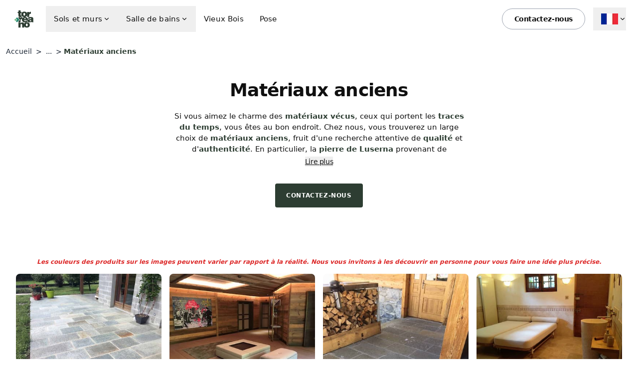

--- FILE ---
content_type: text/html; charset=UTF-8
request_url: https://www.torreano.ch/produits/pierre-naturelles/pierre-ancien-de-recuperation
body_size: 3979
content:
<!DOCTYPE html><html lang="fr"><head><script>(function(w,d,s,l,i){w[l]=w[l]||[];w[l].push({'gtm.start':new Date().getTime(),event:'gtm.js'});var f=d.getElementsByTagName(s)[0],j=d.createElement(s),dl=l!='dataLayer'?'&l='+l:'';j.async=true;j.src='https://www.googletagmanager.com/gtm.js?id='+i+dl;f.parentNode.insertBefore(j,f)})(window,document,'script','dataLayer','GTM-M3JWDQ7');</script><meta name="viewport" content="width=device-width, initial-scale=1.0"><title>Pierre ancien de recuperation</title><meta name="description" content=""/><link rel="apple-touch-icon" sizes="180x180" href="/favicon/apple-touch-icon.png"><link rel="icon" type="image/png" sizes="32x32" href="/favicon/favicon-32x32.png"><link rel="icon" type="image/png" sizes="16x16" href="/favicon/favicon-16x16.png"><link rel="manifest" href="/favicon/site.webmanifest"><link rel="mask-icon" href="/favicon/safari-pinned-tab.svg" color="#ffffff"><meta name="msapplication-TileColor" content="#2d89ef"><meta name="theme-color" content="#ffffff"><link rel="canonical" href="https://www.torreano.ch/produits/pierre-naturelles/pierre-ancien-de-recuperation"/><link rel="stylesheet" href="/build/css/app.min.css?v=1607505145-1592370531"></head><body class=" has-breadcrumbs"><main class="detail" id="detail-produit"><section class="head-detail" style="background-image:url(/upload/media/produit/702-pietradiluserna2.jpg);"><div class="voile"></div><div class="container content-head"><div class="row"><div class="col-12 text-center"><div class="wrapper-titre"><h1 class="titre">Pierre ancien de recuperation</h1><h2 class="sous-titre"></h2></div></div></div></div><section class="breadcrumbs"><div class="container"><ul class="breadcrumb"><li class="breadcrumb-item"><a href="/" title="BREADCRUMBS_HOME">Accueil</a></li><li class="breadcrumb-item"><a href="/produits" title="Produits"> Produits</a></li><li class="breadcrumb-item"><a href="/produits/pierre-naturelles" title="Pierre naturelles"> Pierre naturelles</a></li><li class="breadcrumb-item">Pierre ancien de recuperation</li></ul></div></section></section><section class="wrapper-contenu"><div class="container"><div class="row"><div class="order-2 order-lg-1 col-12 col-sm-12 col-md-12 col-lg-6 col-xl-5"><div class="slider-produit"><div class="slide-produit"><a href="#" data-featherlight="/upload/media/produit/702-pietradiluserna2.jpg"><div class="overlay"></div><i class="icon icon-torreano icon-expander"></i><img class="img-fluid lazyloaded" src="/upload/media/produit/0x318/702-pietradiluserna2.jpg"></a><div class="item-legend"><span class="item-description"></span></div></div><div class="slide-produit"><a href="#" data-featherlight="/upload/media/produit/609-immagine1883.jpg"><div class="overlay"></div><i class="icon icon-torreano icon-expander"></i><img class="img-fluid lazyloaded" src="/upload/media/produit/0x318/609-immagine1883.jpg"></a><div class="item-legend"><span class="item-description"></span></div></div><div class="slide-produit"><a href="#" data-featherlight="/upload/media/produit/701-immagine1854.jpg"><div class="overlay"></div><i class="icon icon-torreano icon-expander"></i><img class="img-fluid lazyloaded" src="/upload/media/produit/0x318/701-immagine1854.jpg"></a><div class="item-legend"><span class="item-description"></span></div></div><div class="slide-produit"><a href="#" data-featherlight="/upload/media/produit/704-dscf0014.jpg"><div class="overlay"></div><i class="icon icon-torreano icon-expander"></i><img class="img-fluid lazyloaded" src="/upload/media/produit/0x318/704-dscf0014.jpg"></a><div class="item-legend"><span class="item-description"></span></div></div><div class="slide-produit"><a href="#" data-featherlight="/upload/media/produit/705-dscf0011.jpg"><div class="overlay"></div><i class="icon icon-torreano icon-expander"></i><img class="img-fluid lazyloaded" src="/upload/media/produit/0x318/705-dscf0011.jpg"></a><div class="item-legend"><span class="item-description"></span></div></div><div class="slide-produit"><a href="#" data-featherlight="/upload/media/produit/707-immagine1860.jpg"><div class="overlay"></div><i class="icon icon-torreano icon-expander"></i><img class="img-fluid lazyloaded" src="/upload/media/produit/0x318/707-immagine1860.jpg"></a><div class="item-legend"><span class="item-description"></span></div></div><div class="slide-produit"><a href="#" data-featherlight="/upload/media/produit/709-img_3308.jpg"><div class="overlay"></div><i class="icon icon-torreano icon-expander"></i><img class="img-fluid lazyloaded" src="/upload/media/produit/0x318/709-img_3308.jpg"></a><div class="item-legend"><span class="item-description"></span></div></div></div><div class="nav-slider-produit"><div class="thumb-produit"><img alt="" class="lazyload img-fluid " data-src="/upload/media/produit/702-pietradiluserna2.jpg" data-srcset="/upload/media/produit/150x100/702-pietradiluserna2.jpg 150w, /upload/media/produit/150x100/702-pietradiluserna2.jpg 150w, /upload/media/produit/220x185/702-pietradiluserna2.jpg 220w, /upload/media/produit/129x85/702-pietradiluserna2.jpg 129w, /upload/media/produit/129x75/702-pietradiluserna2.jpg 129w" sizes="(min-width: 1200px) 129px, (min-width: 992px) 129px, (min-width: 768px) 220px, (min-width: 576px) 150px, 150px"></div><div class="thumb-produit"><img alt="" class="lazyload img-fluid " data-src="/upload/media/produit/609-immagine1883.jpg" data-srcset="/upload/media/produit/150x100/609-immagine1883.jpg 150w, /upload/media/produit/150x100/609-immagine1883.jpg 150w, /upload/media/produit/220x185/609-immagine1883.jpg 220w, /upload/media/produit/129x85/609-immagine1883.jpg 129w, /upload/media/produit/129x75/609-immagine1883.jpg 129w" sizes="(min-width: 1200px) 129px, (min-width: 992px) 129px, (min-width: 768px) 220px, (min-width: 576px) 150px, 150px"></div><div class="thumb-produit"><img alt="" class="lazyload img-fluid " data-src="/upload/media/produit/701-immagine1854.jpg" data-srcset="/upload/media/produit/150x100/701-immagine1854.jpg 150w, /upload/media/produit/150x100/701-immagine1854.jpg 150w, /upload/media/produit/220x185/701-immagine1854.jpg 220w, /upload/media/produit/129x85/701-immagine1854.jpg 129w, /upload/media/produit/129x75/701-immagine1854.jpg 129w" sizes="(min-width: 1200px) 129px, (min-width: 992px) 129px, (min-width: 768px) 220px, (min-width: 576px) 150px, 150px"></div><div class="thumb-produit"><img alt="" class="lazyload img-fluid " data-src="/upload/media/produit/704-dscf0014.jpg" data-srcset="/upload/media/produit/150x100/704-dscf0014.jpg 150w, /upload/media/produit/150x100/704-dscf0014.jpg 150w, /upload/media/produit/220x185/704-dscf0014.jpg 220w, /upload/media/produit/129x85/704-dscf0014.jpg 129w, /upload/media/produit/129x75/704-dscf0014.jpg 129w" sizes="(min-width: 1200px) 129px, (min-width: 992px) 129px, (min-width: 768px) 220px, (min-width: 576px) 150px, 150px"></div><div class="thumb-produit"><img alt="" class="lazyload img-fluid " data-src="/upload/media/produit/705-dscf0011.jpg" data-srcset="/upload/media/produit/150x100/705-dscf0011.jpg 150w, /upload/media/produit/150x100/705-dscf0011.jpg 150w, /upload/media/produit/220x185/705-dscf0011.jpg 220w, /upload/media/produit/129x85/705-dscf0011.jpg 129w, /upload/media/produit/129x75/705-dscf0011.jpg 129w" sizes="(min-width: 1200px) 129px, (min-width: 992px) 129px, (min-width: 768px) 220px, (min-width: 576px) 150px, 150px"></div><div class="thumb-produit"><img alt="" class="lazyload img-fluid " data-src="/upload/media/produit/707-immagine1860.jpg" data-srcset="/upload/media/produit/150x100/707-immagine1860.jpg 150w, /upload/media/produit/150x100/707-immagine1860.jpg 150w, /upload/media/produit/220x185/707-immagine1860.jpg 220w, /upload/media/produit/129x85/707-immagine1860.jpg 129w, /upload/media/produit/129x75/707-immagine1860.jpg 129w" sizes="(min-width: 1200px) 129px, (min-width: 992px) 129px, (min-width: 768px) 220px, (min-width: 576px) 150px, 150px"></div><div class="thumb-produit"><img alt="" class="lazyload img-fluid " data-src="/upload/media/produit/709-img_3308.jpg" data-srcset="/upload/media/produit/150x100/709-img_3308.jpg 150w, /upload/media/produit/150x100/709-img_3308.jpg 150w, /upload/media/produit/220x185/709-img_3308.jpg 220w, /upload/media/produit/129x85/709-img_3308.jpg 129w, /upload/media/produit/129x75/709-img_3308.jpg 129w" sizes="(min-width: 1200px) 129px, (min-width: 992px) 129px, (min-width: 768px) 220px, (min-width: 576px) 150px, 150px"></div></div></div><div class="order-1 order-lg-2 col-12 col-sm-12 col-md-12 col-lg-6 col-xl-7"><div class="row"><div class="col-12"><div class="contenu"></div></div></div><div class="row"><div class="col-12 col-md-6 col-lg-6 text-center text-md-left"><div class="contact"><a href="/contact" class="btn btn-primary">Contactez-nous</a></div></div><div class="col-12 col-md-6 col-lg-6 text-center text-md-right"><div class="retour"><a href="#" onclick="window.history.back()" class="btn btn-back"><span class="icon icon-angle-left"></span>Retour</a></div></div></div></div></div></div></section><section id="liste-services"><div class="container"><div class="row"><div class="col-12"></div></div></section><section id="liste-gamme" class="liste-produit"><div class="container"><div class="row"><div class="col-12 wrapper-titre"><h3 class="titre">Cela pourrait aussi vous intéresser&nbsp;:</h3></div></div></div><div class="container-fluid"><div id="wrapper-gamme"><div class="row no-gutters"><div class="col-md-3"><div class="une-gamme"><div class="row no-gutters"><span class="mini-titre d-md-none">Produits</span><span class="back d-md-none"><span class="icon icon-angle-left"></span>Retour</span><figure class="effet white"><img alt="" class="lazyload img-fluid " data-src="/upload/media/produit/589-1.jpg" data-srcset="/upload/media/produit/575x376/589-1.jpg 575w, /upload/media/produit/575x376/589-1.jpg 575w, /upload/media/produit/597x390/589-1.jpg 597w, /upload/media/produit/948x619/589-1.jpg 948w, /upload/media/produit/948x619/589-1.jpg 948w" sizes="(min-width: 1200px) 948px, (min-width: 992px) 948px, (min-width: 768px) 597px, (min-width: 576px) 575px, 575px"><figcaption><span class="name-gamme">pierre reconstruite</span><p></p><a href="/produits/pierre-naturelles/pierre-reconstruite" class="btn" title="pierre reconstruite">Tag</a></figcaption></figure></div></div></div><div class="col-md-3"><div class="une-gamme"><div class="row no-gutters"><span class="mini-titre d-md-none">Produits</span><span class="back d-md-none"><span class="icon icon-angle-left"></span>Retour</span><figure class="effet white"><img alt="" class="lazyload img-fluid " data-src="/upload/media/produit/610-n6.jpg" data-srcset="/upload/media/produit/575x376/610-n6.jpg 575w, /upload/media/produit/575x376/610-n6.jpg 575w, /upload/media/produit/597x390/610-n6.jpg 597w, /upload/media/produit/948x619/610-n6.jpg 948w, /upload/media/produit/948x619/610-n6.jpg 948w" sizes="(min-width: 1200px) 948px, (min-width: 992px) 948px, (min-width: 768px) 597px, (min-width: 576px) 575px, 575px"><figcaption><span class="name-gamme">Marbre et granit</span><p></p><a href="/produits/pierre-naturelles/marbre-et-granit" class="btn" title="Marbre et granit">Tag</a></figcaption></figure></div></div></div><div class="col-md-3"><div class="une-gamme"><div class="row no-gutters"><span class="mini-titre d-md-none">Produits</span><span class="back d-md-none"><span class="icon icon-angle-left"></span>Retour</span><figure class="effet white"><img alt="" class="lazyload img-fluid " data-src="/upload/media/produit/588-chimneysroofb.jpg" data-srcset="/upload/media/produit/575x376/588-chimneysroofb.jpg 575w, /upload/media/produit/575x376/588-chimneysroofb.jpg 575w, /upload/media/produit/597x390/588-chimneysroofb.jpg 597w, /upload/media/produit/948x619/588-chimneysroofb.jpg 948w, /upload/media/produit/948x619/588-chimneysroofb.jpg 948w" sizes="(min-width: 1200px) 948px, (min-width: 992px) 948px, (min-width: 768px) 597px, (min-width: 576px) 575px, 575px"><figcaption><span class="name-gamme">Pierre naturel</span><p></p><a href="/produits/pierre-naturelles/pierre" class="btn" title="Pierre naturel">Tag</a></figcaption></figure></div></div></div></div></div></div></section></main><header class="sticky-top"><div id="wrapper-menu" class="container-fluid"><nav class="navbar"><a href="/" class="navbar-brand" title="Retour à l'accueil"><img data-src="/assets/image/logo-torreano-inline-green.svg" width="255" alt="Torreano - Depuis 1972" class="img-fluid white lazyload"><img data-src="/assets/image/logo-torreano-inline-green.svg" width="255" alt="Torreano - Depuis 1972" class="img-fluid black lazyload"></a><button class="navbar-toggler" data-target="#navbarNav" aria-controls="navbarNav" aria-expanded="false" aria-label="Toggle navigation"><span class="icon icon-bars"></span><span class="icon icon-close"></span></button><div class="collapse navbar-collapse" id="navbarNav"><div class="logo-menu"><img data-src="/assets/image/logo-torreano-green.svg" alt="Torreano - Depuis 1972" width="100" class="img-fluid lazyload"></div><ul class="navbar-nav"><li class="nav-item "><a href="/" title="Accueil" class="nav-link "> Accueil</a></li><li class="active nav-item dropdown d-flex align-items-center"><a href="/produits" title="Gammes" class="nav-link has-child "> Gammes</a><a class="nav-link dropdown-toggle dropdown-toggle-split" data-toggle="dropdown" aria-haspopup="true" aria-expanded="false"><span class="icon icon-plus"></span></a><ul class="dropdown-menu"><li class="listing-"><a href="/produits/carrelages" title="Carrelage italien haut de gamme" class="dropdown-item">Carrelage italien haut de gamme</a></li><li class="listing-"><a href="/produits/salle-de-bains" title="Salle de bain haut de gamme" class="dropdown-item">Salle de bain haut de gamme</a></li><li class="active listing-"><a href="/produits/pierre-naturelles" title="Pierre naturelles" class="dropdown-item">Pierre naturelles</a></li><li class="listing-"><a href="/produits/parquets" title="Parquets" class="dropdown-item">Parquets</a></li><li class="listing-"><a href="/produits/vieux-bois" title="Vieux bois" class="dropdown-item">Vieux bois</a></li><li class="listing-"><a href="/produits/sur-mesure" title="Sur mesure" class="dropdown-item">Sur mesure</a></li></ul></li><li class="nav-item "><a href="/chantiers" title="Réalisations" class="nav-link "> Réalisations</a></li><li class="nav-item dropdown d-flex align-items-center"><a href="#" title="À propos" class="nav-link dropdown-toggle " data-toggle="dropdown" aria-haspopup="true" aria-expanded="false">À propos    <span class="icon icon-plus"></span></a><ul class="dropdown-menu"><li><a href="/equipe" title="Équipe" class="dropdown-item">Équipe</a></li><li><a href="/historique" title="Historique" class="dropdown-item">Historique</a></li><li><a href="/showroom" title="Showroom" class="dropdown-item">Showroom</a></li></ul></li><li class="nav-item "><a href="/contact" title="Contact" class="nav-link "> Contact</a></li><li class="nav-item dropdown d-flex align-items-center"><a href="#" class="nav-link dropdown-toggle" title="ch" data-toggle="dropdown" aria-haspopup="true" aria-expanded="false">ch <span class="icon icon-plus"></span></a><ul class="dropdown-menu"></ul></li></ul><div class="search"><form action="/recherche" method="get" class="form-search"><input class="form-control" type="search" placeholder="Rechercher" aria-label="Search" name="q"><button type="submit"><span class="icon icon-search"></span></button></form></div><div class="header-rs d-none d-lg-block text-right"><a href="https://www.facebook.com/torreano.it/" title="Torreano Facebook" target="_blank"><span class="icon icon-facebook"></span></a><a href="https://www.instagram.com/torreano_sarl/" title="Torreano Instagram" target="_blank"><i class="icon icon-instagram"></i></a><a href="https://www.linkedin.com/company/torreano-s%C3%A0rl" title="Torreano Linkedin" target="_blank"><span class="icon icon-linkedin"></span></a><div class="fb-like" data-href="https://www.facebook.com/torreano.it/" data-width="" data-layout="button_count" data-action="like" data-size="large" data-share="false"></div></div></div></nav></div></header><footer><div class="container"><div class="row"><div class="col-12 text-center text-md-left"><img data-src="/assets/image/logo-torreano-inline-green-notagline.svg" alt="Torreano" width="240" class="img-fluid lazyload"></div><div class="col-12 col-sm-12 col-md-6 text-center text-md-left"><div class="content-wrapper"><ul class="gammes-footer list-unstyled list-inline"><li class="list-inline-item"><a href="/produits/carrelages">Carrelage italien haut de gamme</a></li><li class="list-inline-item"><a href="/produits/salle-de-bains">Salle de bain haut de gamme</a></li><li class="list-inline-item"><a href="/produits/pierre-naturelles">Pierre naturelles</a></li><li class="list-inline-item"><a href="/produits/parquets">Parquets</a></li><li class="list-inline-item"><a href="/produits/vieux-bois">Vieux bois</a></li><li class="list-inline-item"><a href="/produits/sur-mesure">Sur mesure</a></li></ul></div></div><div class="col-12 col-sm-12 col-md-6"><div class="content-wrapper"><address class="text-center text-md-right"><p>11 Rue Perolle - 11024, Chatillon (AO) Italie<br>Tél.&nbsp;: <a href="tel:+39 0166 62053" title="Nous contacter par téléphone">+39 0166 62053</a> - Fax.&nbsp;: +39016662722 - Mail&nbsp;: <a href="mailto:torreano@torreano.it" title="Nous contacter par mail">torreano@torreano.it</a></p></address></div></div></div></div><div class="container"><div class="post-footer d-flex align-items-center justify-content-center"><div class="copyright">Copyright&nbsp;© 2018-2021 <strong>Torreano</strong></div><div>&nbsp;-&nbsp;</div><div class="gda">Site conçu par <strong>LUCA</strong> <a href="https://www.torreano.it/" title="agence web à lyon">agence web à lyon</a></div></div></div></footer><div class="menu-backdrop" data-target="#navbarNav" aria-controls="navbarNav" aria-expanded="false" aria-label="Toggle navigation"></div><span class="rJS" id="rmobile"></span><span class="rJS" id="rtablette"></span><span class="rJS" id="rdesktop"></span><div id="fb-root"></div><script type="text/javascript" src="/build/js/app.min.js"></script><script async defer crossorigin="anonymous" src="https://connect.facebook.net/fr_FR/sdk.js#xfbml=1&version=v5.0"></script><div id="staticFiles"></div><script>var gmapready=false;function initMap(){gmapready=true;console.log('callback from Google API gmaps&nbsp;: initMap()')}</script><script async src="https://www.googletagmanager.com/gtag/js?id=UA-153805179-2"></script><script>window.dataLayer=window.dataLayer||[];function gtag(){dataLayer.push(arguments)}gtag('js',new Date());gtag('config','UA-153805179-2');</script><script type="application/ld+json">[{"@context":"http://schema.org","@type":"BreadcrumbList","itemListElement":[{"@type":"ListItem","position":1,"item":{"@id":"/produits","name":"Produits","image":""}},{"@type":"ListItem","position":2,"item":{"@id":"/produits/pierre-naturelles","name":"Pierre naturelles","image":"/upload/media/gamme/172-pierres-naturelles.jpg"}},{"@type":"ListItem","position":3,"item":{"@id":"","name":"Pierre ancien de recuperation","image":"/upload/media/produit/702-pietradiluserna2.jpg"}}]},{"@context":"http://schema.org","@type":"Organization","name":"Torreano","url":"https://www.torreano.fr/","logo":"https://www.torreano.fr/upload/parametrage/logo/logo-torreano-inline-color.svg","contactPoint":{"@type":"ContactPoint","telephone":"+39 0166 62053","contactType":"customer support","contactOption":"TollFree","availableLanguage":["French","Italian"]}}]</script><script>CDN="";LANG="fr";</script></body></html><script>window.location = "https://www.torreano.it/fr/sols-et-murs/materiaux-anciens/";</script> 


--- FILE ---
content_type: text/html;charset=UTF-8
request_url: https://torreano.it/fr/sols-et-murs/materiaux-anciens/
body_size: 11410
content:
<!DOCTYPE html><html class="2xl:text-[20px] motion-safe:scroll-smooth" dir="ltr" lang="fr"><head><meta charset="UTF-8"><meta content="width=device-width,initial-scale=1" name="viewport"><link href="/sitemap-index.xml" rel="sitemap"><link href="/_astro/favicon.qmXLCyVO.ico" rel="shortcut icon"><link href="/_astro/TORREANO-Logo.t5DjAvEn.svg" rel="icon" type="image/svg+xml"><link href="/_astro/TORREANO-Logo.t5DjAvEn.svg" rel="mask-icon" color="#8D46E7"><link href="/_astro/logo.DvIGGrmO.png" rel="apple-touch-icon" sizes="180x180"><style>:root{--aw-font-sans:'InterVariable';--aw-font-serif:'InterVariable';--aw-font-heading:'InterVariable';--aw-color-primary:rgb(1 97 239);--aw-color-secondary:rgb(1 84 207);--aw-color-accent:rgb(109 40 217);--aw-color-text-heading:rgb(0 0 0);--aw-color-text-default:rgb(16 16 16);--aw-color-text-muted:rgb(16 16 16 / 66%);--aw-color-bg-page:rgb(255 255 255)}.dark{--aw-font-sans:'InterVariable';--aw-font-serif:'InterVariable';--aw-font-heading:'InterVariable';--aw-color-primary:rgb(1 97 239);--aw-color-secondary:rgb(1 84 207);--aw-color-accent:rgb(109 40 217);--aw-color-text-heading:rgb(247, 248, 248);--aw-color-text-default:rgb(229 236 246);--aw-color-text-muted:rgb(229 236 246 / 66%);--aw-color-bg-page:rgba(45, 66, 55, 255)}</style><title>Matériaux Anciens | Torreano - Charme Authentique</title><meta content="Explorez notre collection unique de matériaux anciens, soigneusement sélectionnés pour ceux qui chérissent les marques authentiques du temps." name="description"><meta content="index,follow" name="robots"><link href="https://torreano.it/fr/sols-et-murs/materiaux-anciens/" rel="canonical"><meta content="Matériaux Anciens | Torreano - Charme Authentique" property="og:title"><meta content="Explorez notre collection unique de matériaux anciens, soigneusement sélectionnés pour ceux qui chérissent les marques authentiques du temps." property="og:description"><meta content="https://torreano.it/fr/sols-et-murs/materiaux-anciens/" property="og:url"><meta content="website" property="og:type"><meta content="https://torreano.it/_astro/materiali-antichi.CjeI4SMT_1mpyfc.jpg" property="og:image"><meta content="fr" property="og:locale"><meta content="Torreano" property="og:site_name"><meta content="summary_large_image" name="twitter:card"><meta content="ev2vkduRaG-Foc8WxgpgypfqnXmtiEVQsPnH2N01u1A" name="google-site-verification"><link href="/css/uikit.min.css" rel="stylesheet"><link href="https://torreano.it/pavimenti-e-rivestimenti/materiali-antichi/" rel="alternate" hreflang="it-IT"><link href="https://torreano.it/fr/sols-et-murs/materiaux-anciens/" rel="alternate" hreflang="fr-FR"><link href="https://torreano.it/pavimenti-e-rivestimenti/materiali-antichi/" rel="alternate" hreflang="x-default"><meta content="true" name="astro-view-transitions-enabled"><meta content="swap" name="astro-view-transitions-fallback"><link href="/_astro/privacy.DEfHrZhd.css" rel="stylesheet"></head><body class="antialiased bg-page text-default tracking-tight"><header class="mx-auto w-full border-b border-gray-50/0 ease-in-out flex-none sticky top-0 transition-[opacity] z-40" data-aw-sticky-header="" id="header"><div class="absolute inset-0"></div><div class="relative max-w-7xl mx-auto lg:flex lg:justify-between lg:px-6 px-3 py-3 text-default w-full"><div class="flex justify-between"><a href="/fr/" class="flex items-center"><div class="h-12 w-12"><svg viewBox="0 0 595.28 595.28" data-name="Livello 1" id="Livello_1" xmlns="http://www.w3.org/2000/svg"><defs><style>.cls-1{isolation:isolate}.cls-2{fill:#78bf86}.cls-2,.cls-3,.cls-4{stroke-width:0}.cls-4{fill:#288871}</style></defs><g><g><g class="cls-1"><path d="M214.47,150.81v45.82c0,11.52,1.77,15.69,16.2,15.69h8.23v35.95c-11.39.63-21.14,1.01-29.49,1.01-41.26,0-46.96-9.24-46.96-45.57v-52.91h-18.35v-28.98h19.24v-39.36h51.14v39.36h24.93v28.98h-24.93Z" class="text-verde dark:text-white cls-3 fill-current"></path></g><g class="cls-1"><path d="M377.37,157.57c-9.29-25.82-34.59-41.95-70.75-41.95-44.17,0-74.17,24.3-74.17,68.22,0,10.82,2.04,20.31,5.76,28.48.23.48.46.97.7,1.44,11.49,23.44,37.2,35.39,67.97,35.39,33.38,0,60.68-13.66,70.5-42.48,2.56-7.47,3.92-15.96,3.92-25.49,0-8.53-1.34-16.44-3.92-23.62ZM306.87,215.37c-13.16,0-22.4-10.38-22.4-34.3,0-14.3,5.19-31.9,22.91-31.9h1.01c12.91,0,21.01,13.8,21.01,31.9,0,23.92-8.61,34.3-22.53,34.3Z" class="text-verde dark:text-white cls-3 fill-current"></path></g><g class="cls-1"><path d="M471.92,119.93v50.12c-3.54-.51-7.21-1.39-10.76-1.39-21.26,0-31.9,9.62-31.9,36.83v43.67h-51.89v-126.32h47.21v25.57h.51c7.21-19.87,20-29.24,40.12-29.24,2.28,0,4.43.51,6.71.76Z" class="text-verde dark:text-white cls-3 fill-current"></path></g><g class="cls-1"><path d="M399.52,327.26c.06-3.78-.08-7.48-.43-11.08-3.76-39.87-31.93-67.02-76.4-67.02-28.93,0-53.27,12.68-65.56,34.16-2.75,4.77-4.89,9.99-6.34,15.61-1.48,5.67-2.27,11.76-2.27,18.2,0,42.4,32.53,65.56,74.42,65.56,24.68,0,50.93-6.8,64.82-26.01,3.28-4.53,5.86-9.76,7.58-15.76h-49.74c-3.8,7.47-11.27,11.14-19.49,11.14-13.67,0-25.69-9.87-25.69-24.81h99.11ZM300.54,301.69c0-13.42,8.73-21.9,24.3-21.9,12.15,0,22.91,10.38,22.91,21.9h-47.21Z" class="text-verde dark:text-white cls-3 fill-current"></path></g><g class="cls-1"><path d="M531.16,360.54v-59.11c0-30.12-3.8-52.27-65.69-52.27-51.64,0-71.39,15.69-71.39,42.4h49.87c1.27-10.89,11.01-12.28,18.23-12.28,5.44,0,16.96,1.27,16.96,10.38,0,17.99-54.38,7.09-80.04,26.52-3.87,2.92-7.09,6.56-9.37,11.08-1.96,3.86-3.21,8.38-3.61,13.67-.09,1.19-.14,2.4-.14,3.67,0,4.44.62,8.47,1.78,12.09,5.72,17.87,24.4,26.01,44.92,26.01s34.55-3.8,49.24-17.09l2.53,13.54h53.67v-2.4c-6.71-5.32-6.96-8.99-6.96-16.2ZM456.23,354.34c-10.25,0-16.45-4.43-16.58-10.63,0-16.45,22.53-12.53,39.49-20.5,1.27,17.34-4.68,31.14-22.91,31.14Z" class="text-verde dark:text-white cls-3 fill-current"></path></g><g class="cls-1"><path d="M304.85,437.12v75.69h-51.89v-66.83c0-12.53-3.54-23.67-18.23-23.67-12.52,0-17.87,6.09-19.58,16.56v73.94h-52.57v-126.32h52.57v19.14c10.35-11.33,22.16-22.81,39.07-22.81,26.29,0,41.96,11.37,47.89,32.25h0c1.84,6.47,2.73,13.83,2.73,22.05Z" class="text-verde dark:text-white cls-3 fill-current"></path></g><g class="cls-1"><path d="M369.52,379.15c-31.74,0-56.17,12.56-67.41,35.92h0c-4.39,9.15-6.76,19.96-6.76,32.3,0,14.01,3.43,25.81,9.49,35.35,12.61,19.86,36.63,29.96,64.93,29.96,42.02,0,74.42-21.64,74.42-67.97,0-39.24-28.48-65.56-74.68-65.56ZM369.78,479.02c-13.29,0-22.53-10.38-22.4-34.43,0-14.18,5.19-31.77,22.91-31.77h1.01c12.91,0,21.01,13.8,21.01,31.9,0,23.92-8.61,34.3-22.53,34.3Z" class="text-verde dark:text-white cls-3 fill-current"></path></g><path d="M257.13,249.79v50.12c-2.09-.23-4.21-.67-6.34-.99-1.48-.23-2.96-.4-4.42-.4-21.14,0-31.9,9.62-31.9,36.83v47.21h-51.89v-25.49l32.21-32.15,6.28-6.27-6.28-6.28-32.21-32.21v-27.34h47.08v25.57h.51c7.34-19.87,20-29.24,40.25-29.24,2.28,0,4.56.51,6.71.63Z" class="text-verde dark:text-white cls-3 fill-current"></path></g><polygon class="cls-4" points="188.53 318.65 126.25 380.8 97.19 351.61 124.82 323.99 130.19 318.61 97.17 285.59 126.25 256.38 188.53 318.65"></polygon></g><polygon class="cls-2" points="119.44 318.61 88.31 349.76 57.16 318.61 85.5 290.28 88.31 287.47 119.44 318.61"></polygon></svg></div></a><div class="flex items-center lg:hidden"><button class="group cursor-pointer flex flex-col h-12 items-center justify-center rounded w-12" type="button" aria-label="Toggle Menu" data-aw-toggle-menu=""><span class="sr-only">Toggle Menu</span> <span class="transition bg-black dark:bg-white duration-200 ease h-0.5 my-1 opacity-80 rounded-full transform w-6 group-[.expanded]:rotate-45 group-[.expanded]:translate-y-2.5" aria-hidden="true"></span> <span class="transition bg-black dark:bg-white duration-200 ease h-0.5 my-1 opacity-80 rounded-full transform w-6 group-[.expanded]:opacity-0" aria-hidden="true"></span> <span class="transition bg-black dark:bg-white duration-200 ease h-0.5 my-1 opacity-80 rounded-full transform w-6 group-[.expanded]:-rotate-45 group-[.expanded]:-translate-y-2.5" aria-hidden="true"></span></button></div></div><nav aria-label="Main navigation" class="items-center w-full lg:w-auto hidden lg:flex lg:justify-self-center lg:mx-5 lg:overflow-x-auto lg:overflow-y-visible overflow-x-hidden overflow-y-auto text-default"><ul class="flex flex-col font-medium lg:flex-row lg:justify-center lg:text-[0.9375rem] text-xl tracking-[0.01rem] lg:self-center lg:w-auto w-full"><li class="dropdown"><button class="flex items-center dark:hover:text-white hover:text-link py-3 px-4" type="button">Sols et murs <svg viewBox="0 0 24 24" class="hidden rtl:ml-0 h-3.5 lg:inline ml-0.5 rtl:mr-0.5 w-3.5" data-icon="tabler:chevron-down" height="1em" width="1em"><symbol id="ai:tabler:chevron-down"><path d="m6 9l6 6l6-6" fill="none" stroke="currentColor" stroke-linecap="round" stroke-linejoin="round" stroke-width="2"></path></symbol><use xlink:href="#ai:tabler:chevron-down"></use></svg></button><ul class="lg:hidden dark:lg:bg-verde-scuro drop-shadow-xl dropdown-menu font-medium lg:absolute lg:backdrop-blur-md lg:bg-white/90 lg:min-w-[200px] lg:pl-0 pl-4 rounded"><li><a href="/fr/sols-et-murs/carrelage/" class="block dark:hover:bg-verde-hover dark:hover:text-white first:rounded-t hover:text-link last:rounded-b px-5 whitespace-no-wrap lg:hover:bg-gray-100 py-2">Carrelage</a></li><li><a href="/fr/sols-et-murs/grand-format/" class="block dark:hover:bg-verde-hover dark:hover:text-white first:rounded-t hover:text-link last:rounded-b px-5 whitespace-no-wrap lg:hover:bg-gray-100 py-2">Grands Formats</a></li><li><a href="/fr/sols-et-murs/marbre/" class="block dark:hover:bg-verde-hover dark:hover:text-white first:rounded-t hover:text-link last:rounded-b px-5 whitespace-no-wrap lg:hover:bg-gray-100 py-2">Marbre</a></li><li><a href="/fr/sols-et-murs/pierre-naturelle/" class="block dark:hover:bg-verde-hover dark:hover:text-white first:rounded-t hover:text-link last:rounded-b px-5 whitespace-no-wrap lg:hover:bg-gray-100 py-2">Pierre Naturelle</a></li><li><a href="/fr/sols-et-murs/mosaiques/" class="block dark:hover:bg-verde-hover dark:hover:text-white first:rounded-t hover:text-link last:rounded-b px-5 whitespace-no-wrap lg:hover:bg-gray-100 py-2">Mosaïques</a></li><li><a href="/fr/sols-et-murs/bois/" class="block dark:hover:bg-verde-hover dark:hover:text-white first:rounded-t hover:text-link last:rounded-b px-5 whitespace-no-wrap lg:hover:bg-gray-100 py-2">Bois</a></li><li><a href="/fr/sols-et-murs/materiaux-anciens/" class="block dark:hover:bg-verde-hover dark:hover:text-white first:rounded-t hover:text-link last:rounded-b px-5 whitespace-no-wrap lg:hover:bg-gray-100 py-2">Matériaux Anciens</a></li></ul></li><li class="dropdown"><button class="flex items-center dark:hover:text-white hover:text-link py-3 px-4" type="button">Salle de bains <svg viewBox="0 0 24 24" class="hidden rtl:ml-0 h-3.5 lg:inline ml-0.5 rtl:mr-0.5 w-3.5" data-icon="tabler:chevron-down" height="1em" width="1em"><use xlink:href="#ai:tabler:chevron-down"></use></svg></button><ul class="lg:hidden dark:lg:bg-verde-scuro drop-shadow-xl dropdown-menu font-medium lg:absolute lg:backdrop-blur-md lg:bg-white/90 lg:min-w-[200px] lg:pl-0 pl-4 rounded"><li><a href="/fr/salle-de-bains/meubles-de-salle-de-bains/" class="block dark:hover:bg-verde-hover dark:hover:text-white first:rounded-t hover:text-link last:rounded-b px-5 whitespace-no-wrap lg:hover:bg-gray-100 py-2">Meubles de Salle de bain</a></li><li><a href="/fr/salle-de-bains/cabines-de-douche/" class="block dark:hover:bg-verde-hover dark:hover:text-white first:rounded-t hover:text-link last:rounded-b px-5 whitespace-no-wrap lg:hover:bg-gray-100 py-2">Cabines de douche</a></li><li><a href="/fr/salle-de-bains/sanitaire/" class="block dark:hover:bg-verde-hover dark:hover:text-white first:rounded-t hover:text-link last:rounded-b px-5 whitespace-no-wrap lg:hover:bg-gray-100 py-2">Sanitaires</a></li><li><a href="/fr/salle-de-bains/robinets/" class="block dark:hover:bg-verde-hover dark:hover:text-white first:rounded-t hover:text-link last:rounded-b px-5 whitespace-no-wrap lg:hover:bg-gray-100 py-2">Robinetterie</a></li><li><a href="/fr/salle-de-bains/accessoires/" class="block dark:hover:bg-verde-hover dark:hover:text-white first:rounded-t hover:text-link last:rounded-b px-5 whitespace-no-wrap lg:hover:bg-gray-100 py-2">Accessoires</a></li></ul></li><li class=""><a href="/fr/vieux-bois/" class="flex items-center dark:hover:text-white hover:text-link py-3 px-4">Vieux Bois</a></li><li class=""><a href="/fr/pose/" class="flex items-center dark:hover:text-white hover:text-link py-3 px-4">Pose</a></li></ul></nav><div class="items-center w-full lg:w-auto hidden lg:flex bottom-0 fixed justify-end left-0 lg:justify-self-end lg:mb-0 lg:p-0 lg:self-center lg:static ml-auto p-3 rtl:left-auto rtl:ml-0 rtl:mr-auto rtl:right-0"><div class="flex items-center w-full justify-between lg:w-auto"><div class="flex"></div><span class="items-center lg:ml-4 lg:mr-4 rtl:ml-0 rtl:mr-4"><a href="/fr/contactez-nous/" class="dark:hover:bg-verde-hover btn-secondary font-semibold lg:px-6 px-5.5 py-2.5 shadow-none text-sm w-auto">Contactez-nous</a></span><ul class="flex flex-col font-medium lg:flex-row lg:justify-center lg:text-[0.9375rem] text-xl tracking-[0.01rem] ml-auto self-center w-auto"><li class="dropdown"><button class="flex items-center dark:hover:text-white hover:text-link py-3 pl-4" type="button"><img alt="Drapeau français" decoding="async" height="22" loading="lazy" src="/_astro/fr.Vvu0T2Vy.png" width="34" crossorigin="anonymous" referrerpolicy="no-referrer" sizes="(min-width: 34px) 34px, 100vw" srcset="/_astro/fr.Vvu0T2Vy_Z2i1QYJ.webp 34w, /_astro/fr.Vvu0T2Vy_Z2bycoW.webp 68w" style="object-fit:cover;object-position:center;max-width:34px;max-height:22px;aspect-ratio:1.5454545454545454;width:100%"> <svg viewBox="0 0 24 24" class="hidden rtl:ml-0 h-3.5 lg:inline ml-0.5 rtl:mr-0.5 w-3.5" data-icon="tabler:chevron-down" height="1em" width="1em"><use xlink:href="#ai:tabler:chevron-down"></use></svg> <svg viewBox="0 0 24 24" class="h-3.5 ml-0.5 rtl:ml-0 rtl:mr-0.5 w-3.5 inline lg:hidden" data-icon="tabler:chevron-up" height="1em" width="1em"><symbol id="ai:tabler:chevron-up"><path d="m6 15l6-6l6 6" fill="none" stroke="currentColor" stroke-linecap="round" stroke-linejoin="round" stroke-width="2"></path></symbol><use xlink:href="#ai:tabler:chevron-up"></use></svg></button><ul class="absolute dark:bg-verde-scuro backdrop-blur-md bg-white/90 bottom-full dark:bg-opacity-90 drop-shadow-xl dropdown-menu font-medium hidden lg:bottom-auto lg:pl-0 min-w-[70px] rounded"><li><a href="/pavimenti-e-rivestimenti/materiali-antichi/" class="block dark:hover:bg-verde-hover dark:hover:text-white first:rounded-t hover:text-link last:rounded-b px-5 whitespace-no-wrap hover:bg-gray-100 lg:pl-4 lg:pr-5 py-3"><img alt="Bandiera italiana" decoding="async" height="22" loading="lazy" src="/_astro/it.DeG4wR_s.png" width="34" crossorigin="anonymous" referrerpolicy="no-referrer" sizes="(min-width: 34px) 34px, 100vw" srcset="/_astro/it.DeG4wR_s_Z1ozLQt.webp 34w, /_astro/it.DeG4wR_s_Z1i77gG.webp 68w" style="object-fit:cover;object-position:center;max-width:34px;max-height:22px;aspect-ratio:1.5454545454545454;width:100%"></a></li></ul></li></ul></div></div></div></header><main><div class="mx-auto xl:w-[1440px]"><div class="text-verde dark:text-white font-normal leading-loose mb-3 md:relative ml-3 mt-3 text-sm tracking-normal xl:mb-[30px] xl:ml-[32px] xl:mt-[13px] z-10"><a href="/fr/" class="dark:text-gray-300 text-gray-800">Accueil </a><span class="dark:text-gray-300 text-gray-800 mx-1">&gt;</span><a href="/fr/sols-et-murs/" class="dark:text-gray-300 text-gray-800"> ... </a><span class="dark:text-gray-300 text-gray-800 mx-1">&gt;</span><span class="text-verde dark:text-white font-semibold">Matériaux anciens</span></div><style>astro-island,astro-slot,astro-static-slot{display:contents}</style><astro-island await-children="" client="load" component-export="default" component-url="/_astro/ProductTitleAndText.CO2zr6xy.js" opts="{&quot;name&quot;:&quot;ProductTitleAndText&quot;,&quot;value&quot;:true}" prefix="r0" props="{&quot;isProductPage&quot;:[0,true],&quot;textAlignment&quot;:[0,&quot;text-center&quot;],&quot;isCharCount&quot;:[0,true],&quot;title&quot;:[0,&quot;Matériaux anciens&quot;],&quot;preprocessedText&quot;:[0,&quot;Si vous aimez le charme des &lt;span class=\&quot;font-bold text-verde dark:text-verde-chiaro\&quot;&gt;matériaux vécus&lt;/span&gt;, ceux qui portent les &lt;span class=\&quot;font-bold text-verde dark:text-verde-chiaro\&quot;&gt;traces du temps&lt;/span&gt;, vous êtes au bon endroit. Chez nous, vous trouverez un large choix de &lt;span class=\&quot;font-bold text-verde dark:text-verde-chiaro\&quot;&gt;matériaux anciens&lt;/span&gt;, fruit d'une recherche attentive de &lt;span class=\&quot;font-bold text-verde dark:text-verde-chiaro\&quot;&gt;qualité&lt;/span&gt; et d'&lt;span class=\&quot;font-bold text-verde dark:text-verde-chiaro\&quot;&gt;authenticité&lt;/span&gt;. En particulier, la &lt;span class=\&quot;font-bold text-verde dark:text-verde-chiaro\&quot;&gt;pierre de Luserna&lt;/span&gt; provenant de &lt;span class=\&quot;font-bold text-verde dark:text-verde-chiaro\&quot;&gt;démolitions&lt;/span&gt; de vieux &lt;span class=\&quot;font-bold text-verde dark:text-verde-chiaro\&quot;&gt;toits&lt;/span&gt; ou récupérée d'anciens &lt;span class=\&quot;font-bold text-verde dark:text-verde-chiaro\&quot;&gt;pavés&lt;/span&gt;, est &lt;span class=\&quot;font-bold text-verde dark:text-verde-chiaro\&quot;&gt;taillée&lt;/span&gt; pour être utilisée comme &lt;span class=\&quot;font-bold text-verde dark:text-verde-chiaro\&quot;&gt;pavage extérieur&lt;/span&gt; ou &lt;span class=\&quot;font-bold text-verde dark:text-verde-chiaro\&quot;&gt;intérieur&lt;/span&gt;. Ou encore la magnifique &lt;span class=\&quot;font-bold text-verde dark:text-verde-chiaro\&quot;&gt;pierre de Bourgogne&lt;/span&gt;, récupérée dans de vieilles &lt;span class=\&quot;font-bold text-verde dark:text-verde-chiaro\&quot;&gt;demeures seigneuriales françaises&lt;/span&gt;. Sans parler du &lt;span class=\&quot;font-bold text-verde dark:text-verde-chiaro\&quot;&gt;terre cuite de récupération&lt;/span&gt;, du &lt;span class=\&quot;font-bold text-verde dark:text-verde-chiaro\&quot;&gt;format carré classique&lt;/span&gt; à l'hexagone le plus original venant de &lt;span class=\&quot;font-bold text-verde dark:text-verde-chiaro\&quot;&gt;France&lt;/span&gt;, une touche d'&lt;span class=\&quot;font-bold text-verde dark:text-verde-chiaro\&quot;&gt;authentique chaleur&lt;/span&gt; au &lt;span class=\&quot;font-bold text-verde dark:text-verde-chiaro\&quot;&gt;goût ancien&lt;/span&gt;, mais aussi adaptable dans les &lt;span class=\&quot;font-bold text-verde dark:text-verde-chiaro\&quot;&gt;ambiances les plus modernes&lt;/span&gt;. Enfin, mais non des moindres, le &lt;span class=\&quot;font-bold text-verde dark:text-verde-chiaro\&quot;&gt;bois ancien&lt;/span&gt;, issu de la &lt;span class=\&quot;font-bold text-verde dark:text-verde-chiaro\&quot;&gt;récupération intérieure&lt;/span&gt; et &lt;span class=\&quot;font-bold text-verde dark:text-verde-chiaro\&quot;&gt;extérieure&lt;/span&gt; de vieilles maisons de l'&lt;span class=\&quot;font-bold text-verde dark:text-verde-chiaro\&quot;&gt;arc alpin&lt;/span&gt;.&quot;],&quot;cutOffIndexInPreprocessedText&quot;:[0,405],&quot;textContactButton&quot;:[0,&quot;CONTACTEZ-NOUS&quot;],&quot;buttonTextLess&quot;:[0,&quot;Lire moins&quot;],&quot;buttonTextMore&quot;:[0,&quot;Lire plus&quot;]}" renderer-url="/_astro/client.BIGLHmRd.js" uid="28ucmb"><div class="flex items-center px-4 bg-white dark:bg-verde justify-center py-10 rounded text-center xl:mx-2 xl:px-4" style="transition:height .3s ease-in-out;height:316px"><div><h1 class="font-bold dark:text-white mb-5 text-4xl text-testo tracking-tighter xl:text-5xl" style="font-stretch:normal;line-height:1.2;letter-spacing:-.8px">Matériaux anciens</h1><p class="dark:text-gray-300 text-testo 2xl:font-normal font-light max-h-[88px] max-w-[581px] mx-auto overflow-hidden text-center tracking-normal" style="font-stretch:normal;line-height:1.47;letter-spacing:normal;font-size:15px;transition:max-height .3s ease-in-out;max-height:88px">Si vous aimez le charme des <span class="text-verde font-bold dark:text-verde-chiaro">matériaux vécus</span>, ceux qui portent les <span class="text-verde font-bold dark:text-verde-chiaro">traces du temps</span>, vous êtes au bon endroit. Chez nous, vous trouverez un large choix de <span class="text-verde font-bold dark:text-verde-chiaro">matériaux anciens</span>, fruit d'une recherche attentive de <span class="text-verde font-bold dark:text-verde-chiaro">qualité</span> et d'<span class="text-verde font-bold dark:text-verde-chiaro">authenticité</span>. En particulier, la <span class="text-verde font-bold dark:text-verde-chiaro">pierre de Luserna</span> provenant de <span class="text-verde font-bold dark:text-verde-chiaro">démolitions</span> de vieux <span class="text-verde font-bold dark:text-verde-chiaro">toits</span> ou récupérée d'anciens <span class="text-verde font-bold dark:text-verde-chiaro">pavés</span>, est <span class="text-verde font-bold dark:text-verde-chiaro">taillée</span> pour être utilisée comme <span class="text-verde font-bold dark:text-verde-chiaro">pavage extérieur</span> ou <span class="text-verde font-bold dark:text-verde-chiaro">intérieur</span>. Ou encore la magnifique <span class="text-verde font-bold dark:text-verde-chiaro">pierre de Bourgogne</span>, récupérée dans de vieilles <span class="text-verde font-bold dark:text-verde-chiaro">demeures seigneuriales françaises</span>. Sans parler du <span class="text-verde font-bold dark:text-verde-chiaro">terre cuite de récupération</span>, du <span class="text-verde font-bold dark:text-verde-chiaro">format carré classique</span> à l'hexagone le plus original venant de <span class="text-verde font-bold dark:text-verde-chiaro">France</span>, une touche d'<span class="text-verde font-bold dark:text-verde-chiaro">authentique chaleur</span> au <span class="text-verde font-bold dark:text-verde-chiaro">goût ancien</span>, mais aussi adaptable dans les <span class="text-verde font-bold dark:text-verde-chiaro">ambiances les plus modernes</span>. Enfin, mais non des moindres, le <span class="text-verde font-bold dark:text-verde-chiaro">bois ancien</span>, issu de la <span class="text-verde font-bold dark:text-verde-chiaro">récupération intérieure</span> et <span class="text-verde font-bold dark:text-verde-chiaro">extérieure</span> de vieilles maisons de l'<span class="text-verde font-bold dark:text-verde-chiaro">arc alpin</span>.</p><button class="text-sm dark:text-gray-300 mt-1 text-testo underline">Lire plus</button><div class="flex justify-center"><a href="#contattaci" class="mt-8"><button class="font-bold text-center text-xs bg-verde capitalize dark:bg-verde-scuro dark:hover:bg-verde-hover duration-300 focus:outline-none focus:ring-2 focus:ring-opacity-50 focus:ring-verde-hover h-12 hover:bg-verde-hover hover:font-bold leading-7 rounded text-white tracking-wider transition-all w-44">CONTACTEZ-NOUS</button></a></div></div></div></astro-island><div class="lg:mt-10 p-5 sm:p-8" uk-lightbox="animation: fade"><p class="mb-4 font-bold 3xl:font-normal italic text-center text-red-600 text-xs tracking-normal">Les couleurs des produits sur les images peuvent varier par rapport à la réalité. Nous vous invitons à les découvrir en personne pour vous faire une idée plus précise.</p><div class="gap-4 columns-2 lg:columns-4 sm:columns-3"><a href="/_astro/Pietra-di-Luserna.Bi01pyDH_1O2fgc.jpg" class="block break-inside-avoid mb-4" title="1 - Pierre de Luserna" data-alt="Pierre de Luserna | Pierre de Luserna de récupération couleurs mélangées gris avec stries jaunes/rouges. Pose longeur libre e coté 40cm épaisseur entre15 et 35mm surface casse naturel avec côtés cisaillés" data-caption="1 - Pierre de Luserna | Pierre de Luserna de récupération couleurs mélangées gris avec stries jaunes/rouges. Pose longeur libre e coté 40cm épaisseur entre15 et 35mm surface casse naturel avec côtés cisaillés" role="button"><div class="relative group"><img alt="Pierre de Luserna | Pierre de Luserna de récupération couleurs mélangées gris avec stries jaunes/rouges. Pose longeur libre e coté 40cm épaisseur entre15 et 35mm surface casse naturel avec côtés cisaillés" decoding="async" height="300" loading="lazy" src="/_astro/Pietra-di-Luserna.Bi01pyDH_Zlsdiw.jpg" width="400" class="block cursor-pointer h-auto rounded-lg w-full"><div class="rounded-lg absolute bg-black group-hover:opacity-50 inset-0 opacity-0"></div></div></a><a href="/_astro/Larice-I-patina.OWWyqe39_ZE64Bj.jpg" class="block break-inside-avoid mb-4" title="2 - Mélèze première patine" data-alt="Mélèze première patine | Plancher, mur, plafond en planches de mélèze première patine bois massif. Poutres en mélèze de récupération" data-caption="2 - Mélèze première patine | Plancher, mur, plafond en planches de mélèze première patine bois massif. Poutres en mélèze de récupération" role="button"><div class="relative group"><img alt="Mélèze première patine | Plancher, mur, plafond en planches de mélèze première patine bois massif. Poutres en mélèze de récupération" decoding="async" height="267" loading="lazy" src="/_astro/Larice-I-patina.OWWyqe39_Z2rUzr3.jpg" width="400" class="block cursor-pointer h-auto rounded-lg w-full"><div class="rounded-lg absolute bg-black group-hover:opacity-50 inset-0 opacity-0"></div></div></a><a href="/_astro/Larice-antico-.NdyP0jtU_ZEqedX.jpg" class="block break-inside-avoid mb-4" title="3 - Mélèze première patine" data-alt="Mélèze première patine | Plancher, mur, plafond en planches de mélèze en première patine . Meubles réalisés avec le même matériau. Poutres en mélèze de récupération" data-caption="3 - Mélèze première patine | Plancher, mur, plafond en planches de mélèze en première patine . Meubles réalisés avec le même matériau. Poutres en mélèze de récupération" role="button"><div class="relative group"><img alt="Mélèze première patine | Plancher, mur, plafond en planches de mélèze en première patine . Meubles réalisés avec le même matériau. Poutres en mélèze de récupération" decoding="async" height="267" loading="lazy" src="/_astro/Larice-antico-.NdyP0jtU_Z1Hlwl6.jpg" width="400" class="block cursor-pointer h-auto rounded-lg w-full"><div class="rounded-lg absolute bg-black group-hover:opacity-50 inset-0 opacity-0"></div></div></a><a href="/_astro/Plancher-patina-P9-misto.CIWwUUoH_15DHTX.jpg" class="block break-inside-avoid mb-4" title="4 - P9 Plancher mixte" data-alt="P9 Plancher mixte | Panneaux 1 face 3 plis en Plancher mixte de 20 mm d'épaisseur" data-caption="4 - P9 Plancher mixte | Panneaux 1 face 3 plis en Plancher mixte de 20 mm d'épaisseur" role="button"><div class="relative group"><img alt="P9 Plancher mixte | Panneaux 1 face 3 plis en Plancher mixte de 20 mm d'épaisseur" decoding="async" height="279" loading="lazy" src="/_astro/Plancher-patina-P9-misto.CIWwUUoH_Z2y5CT.jpg" width="400" class="block cursor-pointer h-auto rounded-lg w-full"><div class="rounded-lg absolute bg-black group-hover:opacity-50 inset-0 opacity-0"></div></div></a><a href="/_astro/Parquer-P30-Monte-rosa-.Dc6ZKXAm_Z2wnssX.jpg" class="block break-inside-avoid mb-4" title="5 - P30 Monte Rosa" data-alt="P30 Monte Rosa | Parquet 3 plis en Chêne rustique avec présence de nœuds et de fissures jointoyé. Couleur Monte Rosa 16 mm d'épaisseur, largeurs et longueurs mixtes" data-caption="5 - P30 Monte Rosa | Parquet 3 plis en Chêne rustique avec présence de nœuds et de fissures jointoyé. Couleur Monte Rosa 16 mm d'épaisseur, largeurs et longueurs mixtes" role="button"><div class="relative group"><img alt="P30 Monte Rosa | Parquet 3 plis en Chêne rustique avec présence de nœuds et de fissures jointoyé. Couleur Monte Rosa 16 mm d'épaisseur, largeurs et longueurs mixtes" decoding="async" height="267" loading="lazy" src="/_astro/Parquer-P30-Monte-rosa-.Dc6ZKXAm_12cGh2.jpg" width="400" class="block cursor-pointer h-auto rounded-lg w-full"><div class="rounded-lg absolute bg-black group-hover:opacity-50 inset-0 opacity-0"></div></div></a><a href="/_astro/bardgae-P1-marron-beige.Bq2r8bsN_Z1Ov8D0.jpg" class="block break-inside-avoid mb-4" title="6 - P1 Bardage marron/beige" data-alt="P1 Bardage marron/beige | Bardage marron/beige M/F épaisseur 20 mm largeurs et longueurs mixtes utilisées pour les murs, sols et meubles. Poutres en sapin de récupération" data-caption="6 - P1 Bardage marron/beige | Bardage marron/beige M/F épaisseur 20 mm largeurs et longueurs mixtes utilisées pour les murs, sols et meubles. Poutres en sapin de récupération" role="button"><div class="relative group"><img alt="P1 Bardage marron/beige | Bardage marron/beige M/F épaisseur 20 mm largeurs et longueurs mixtes utilisées pour les murs, sols et meubles. Poutres en sapin de récupération" decoding="async" height="600" loading="lazy" src="/_astro/bardgae-P1-marron-beige.Bq2r8bsN_1yYnTi.jpg" width="400" class="block cursor-pointer h-auto rounded-lg w-full"><div class="rounded-lg absolute bg-black group-hover:opacity-50 inset-0 opacity-0"></div></div></a><a href="/_astro/abete-I-patina-a-3-strati-P21.CFD7abXJ_ZwHNbE.jpg" class="block break-inside-avoid mb-4" title="7 - P21 Sapin première patine" data-alt="P21 Sapin première patine | Sapin première patine 3 plis largeurs et longueurs mixtes pour sol et mur" data-caption="7 - P21 Sapin première patine | Sapin première patine 3 plis largeurs et longueurs mixtes pour sol et mur" role="button"><div class="relative group"><img alt="P21 Sapin première patine | Sapin première patine 3 plis largeurs et longueurs mixtes pour sol et mur" decoding="async" height="264" loading="lazy" src="/_astro/abete-I-patina-a-3-strati-P21.CFD7abXJ_1QVMmx.jpg" width="400" class="block cursor-pointer h-auto rounded-lg w-full"><div class="rounded-lg absolute bg-black group-hover:opacity-50 inset-0 opacity-0"></div></div></a><a href="/_astro/materiali-antichi.CjeI4SMT_aOdDq.jpg" class="block break-inside-avoid mb-4" title="8 - Artesia Silver Grey" data-alt="Artesia Silver Grey | Pierre Silver Grey épaisseur 20mm surface casse naturel côtés sciés de couleur gris épaisseur irrégulier format 50x80" data-caption="8 - Artesia Silver Grey | Pierre Silver Grey épaisseur 20mm surface casse naturel côtés sciés de couleur gris épaisseur irrégulier format 50x80" role="button"><div class="relative group"><img alt="Artesia Silver Grey | Pierre Silver Grey épaisseur 20mm surface casse naturel côtés sciés de couleur gris épaisseur irrégulier format 50x80" decoding="async" height="265" loading="lazy" src="/_astro/materiali-antichi.CjeI4SMT_19KnRC.jpg" width="400" class="block cursor-pointer h-auto rounded-lg w-full"><div class="rounded-lg absolute bg-black group-hover:opacity-50 inset-0 opacity-0"></div></div></a><a href="/_astro/perline-a-3-strati-P9-plancher-misto-.MfxBaUbs_Z27AbE2.jpg" class="block break-inside-avoid mb-4" title="9 - P9 Plancher mixte" data-alt="P9 Plancher mixte | Parquet en Plancher mixte 3 plis, largeurs et longueurs mixtes de 15 mm d'épaisseur" data-caption="9 - P9 Plancher mixte | Parquet en Plancher mixte 3 plis, largeurs et longueurs mixtes de 15 mm d'épaisseur" role="button"><div class="relative group"><img alt="P9 Plancher mixte | Parquet en Plancher mixte 3 plis, largeurs et longueurs mixtes de 15 mm d'épaisseur" decoding="async" height="600" loading="lazy" src="/_astro/perline-a-3-strati-P9-plancher-misto-.MfxBaUbs_2i941U.jpg" width="400" class="block cursor-pointer h-auto rounded-lg w-full"><div class="rounded-lg absolute bg-black group-hover:opacity-50 inset-0 opacity-0"></div></div></a><a href="/_astro/Pietra-Scisto-3.C8EGV_e-_Z223oRi.jpg" class="block break-inside-avoid mb-4" title="10 - Pierre schiste" data-alt="Pierre schiste | Pierre Scisto Black irrégulier de couleur noir avec côtés casse naturel épaisseur 20mm format 50x80" data-caption="10 - Pierre schiste | Pierre Scisto Black irrégulier de couleur noir avec côtés casse naturel épaisseur 20mm format 50x80" role="button"><div class="relative group"><img alt="Pierre schiste | Pierre Scisto Black irrégulier de couleur noir avec côtés casse naturel épaisseur 20mm format 50x80" decoding="async" height="300" loading="lazy" src="/_astro/Pietra-Scisto-3.C8EGV_e-_TQl9x.jpg" width="400" class="block cursor-pointer h-auto rounded-lg w-full"><div class="rounded-lg absolute bg-black group-hover:opacity-50 inset-0 opacity-0"></div></div></a><a href="/_astro/P9-plancher-misto-.lrC5Kg4T_ZXeWva.jpg" class="block break-inside-avoid mb-4" title="11 - P9 Plancher mixte" data-alt="P9 Plancher mixte | Parquet en Plancher mixte 3 plis, largeurs et longueurs mixtes de 15 mm d'épaisseur" data-caption="11 - P9 Plancher mixte | Parquet en Plancher mixte 3 plis, largeurs et longueurs mixtes de 15 mm d'épaisseur" role="button"><div class="relative group"><img alt="P9 Plancher mixte | Parquet en Plancher mixte 3 plis, largeurs et longueurs mixtes de 15 mm d'épaisseur" decoding="async" height="267" loading="lazy" src="/_astro/P9-plancher-misto-.lrC5Kg4T_5uvth.jpg" width="400" class="block cursor-pointer h-auto rounded-lg w-full"><div class="rounded-lg absolute bg-black group-hover:opacity-50 inset-0 opacity-0"></div></div></a><a href="/_astro/foto-rivestimento-bardage-massello-20-mm-e-pav-rovere-nuovo-colore-a-progetto.B9nhvmde_20zt4d.jpg" class="block break-inside-avoid mb-4" title="12 - Bardage et Chêne" data-alt="Bardage et Chêne | Revêtement Bardage massif 20 mm et parquet Chêne 3 plis, couleur et dimensions à projet" data-caption="12 - Bardage et Chêne | Revêtement Bardage massif 20 mm et parquet Chêne 3 plis, couleur et dimensions à projet" role="button"><div class="relative group"><img alt="Bardage et Chêne | Revêtement Bardage massif 20 mm et parquet Chêne 3 plis, couleur et dimensions à projet" decoding="async" height="300" loading="lazy" src="/_astro/foto-rivestimento-bardage-massello-20-mm-e-pav-rovere-nuovo-colore-a-progetto.B9nhvmde_Z1uJJE4.jpg" width="400" class="block cursor-pointer h-auto rounded-lg w-full"><div class="rounded-lg absolute bg-black group-hover:opacity-50 inset-0 opacity-0"></div></div></a><a href="/_astro/legno-antico.L_WuHwp4_1y8c65.jpg" class="block break-inside-avoid mb-4" title="13 - Bois de récupération" data-alt="Bois de récupération | Plafond en poutres taillé à la hache sur 3 côtés. Panneaux 1 face 3 plis taillé à la hache 20 mm d'épaisseur pour la bibliothèque. Poutres en sapin de récupération dimensions différentes" data-caption="13 - Bois de récupération | Plafond en poutres taillé à la hache sur 3 côtés. Panneaux 1 face 3 plis taillé à la hache 20 mm d'épaisseur pour la bibliothèque. Poutres en sapin de récupération dimensions différentes" role="button"><div class="relative group"><img alt="Bois de récupération | Plafond en poutres taillé à la hache sur 3 côtés. Panneaux 1 face 3 plis taillé à la hache 20 mm d'épaisseur pour la bibliothèque. Poutres en sapin de récupération dimensions différentes" decoding="async" height="225" loading="lazy" src="/_astro/legno-antico.L_WuHwp4_Z2hBqgU.jpg" width="400" class="block cursor-pointer h-auto rounded-lg w-full"><div class="rounded-lg absolute bg-black group-hover:opacity-50 inset-0 opacity-0"></div></div></a><a href="/_astro/Pietra-di-Luserna-3.B4KUk8pm_1ox3ta.jpg" class="block break-inside-avoid mb-4" title="14 - Pierre de Luserna" data-alt="Pierre de Luserna | Pierre de Luserna de récupération couleurs mélangées gris avec stries jaunes/rouges. Pose longeur libre e coté 40cm épaisseur entre15 et 35mm surface casse naturel avec côtés cisaillés" data-caption="14 - Pierre de Luserna | Pierre de Luserna de récupération couleurs mélangées gris avec stries jaunes/rouges. Pose longeur libre e coté 40cm épaisseur entre15 et 35mm surface casse naturel avec côtés cisaillés" role="button"><div class="relative group"><img alt="Pierre de Luserna | Pierre de Luserna de récupération couleurs mélangées gris avec stries jaunes/rouges. Pose longeur libre e coté 40cm épaisseur entre15 et 35mm surface casse naturel avec côtés cisaillés" decoding="async" height="533" loading="lazy" src="/_astro/Pietra-di-Luserna-3.B4KUk8pm_doX0Q.jpg" width="400" class="block cursor-pointer h-auto rounded-lg w-full"><div class="rounded-lg absolute bg-black group-hover:opacity-50 inset-0 opacity-0"></div></div></a><a href="/_astro/25-P-21-Abete-I-patina.AMvnxNJ-_ZPn6HK.jpg" class="block break-inside-avoid mb-4" title="15 - P21 Sapin première patine" data-alt="P21 Sapin première patine | Panneaux 3 plis 1 face Sapin première patine 20 mm d'épaisseur" data-caption="15 - P21 Sapin première patine | Panneaux 3 plis 1 face Sapin première patine 20 mm d'épaisseur" role="button"><div class="relative group"><img alt="P21 Sapin première patine | Panneaux 3 plis 1 face Sapin première patine 20 mm d'épaisseur" decoding="async" height="600" loading="lazy" src="/_astro/25-P-21-Abete-I-patina.AMvnxNJ-_Z2ACMp.jpg" width="400" class="block cursor-pointer h-auto rounded-lg w-full"><div class="rounded-lg absolute bg-black group-hover:opacity-50 inset-0 opacity-0"></div></div></a><a href="/_astro/P9-plancher-misto-verniciato-effetto-gezzo.BvFF-Wx5_8c74B.jpg" class="block break-inside-avoid mb-4" title="16 - P9 Plancher mixte" data-alt="P9 Plancher mixte | Parquet en Plancher mixte 3 plis, largeurs et longueurs mixtes épaisseur 15 mm,verni effet brut" data-caption="16 - P9 Plancher mixte | Parquet en Plancher mixte 3 plis, largeurs et longueurs mixtes épaisseur 15 mm,verni effet brut" role="button"><div class="relative group"><img alt="P9 Plancher mixte | Parquet en Plancher mixte 3 plis, largeurs et longueurs mixtes épaisseur 15 mm,verni effet brut" decoding="async" height="533" loading="lazy" src="/_astro/P9-plancher-misto-verniciato-effetto-gezzo.BvFF-Wx5_Z1i8gne.jpg" width="400" class="block cursor-pointer h-auto rounded-lg w-full"><div class="rounded-lg absolute bg-black group-hover:opacity-50 inset-0 opacity-0"></div></div></a><a href="/_astro/bardage-massello-P1-marron-beige-.CVzPVJxX_Z9QWSX.jpg" class="block break-inside-avoid mb-4" title="17 - P1 Bardage marron/beige" data-alt="P1 Bardage marron/beige | Bardage marron / beige M/F épaisseur 20 mm largeurs et longueurs mixtes utilisées pour le revêtement, le plafond et le mobilier" data-caption="17 - P1 Bardage marron/beige | Bardage marron / beige M/F épaisseur 20 mm largeurs et longueurs mixtes utilisées pour le revêtement, le plafond et le mobilier" role="button"><div class="relative group"><img alt="P1 Bardage marron/beige | Bardage marron / beige M/F épaisseur 20 mm largeurs et longueurs mixtes utilisées pour le revêtement, le plafond et le mobilier" decoding="async" height="267" loading="lazy" src="/_astro/bardage-massello-P1-marron-beige-.CVzPVJxX_rnO8s.jpg" width="400" class="block cursor-pointer h-auto rounded-lg w-full"><div class="rounded-lg absolute bg-black group-hover:opacity-50 inset-0 opacity-0"></div></div></a><a href="/_astro/Pietra-Scisto-2.Dbh0Nk1w_19CQzt.jpg" class="block break-inside-avoid mb-4" title="18 - Pierre schiste" data-alt="Pierre schiste | Pierre Scisto Black irrégulier de couleur noir avec côtés casse naturel épaisseur 20mm format 50x80" data-caption="18 - Pierre schiste | Pierre Scisto Black irrégulier de couleur noir avec côtés casse naturel épaisseur 20mm format 50x80" role="button"><div class="relative group"><img alt="Pierre schiste | Pierre Scisto Black irrégulier de couleur noir avec côtés casse naturel épaisseur 20mm format 50x80" decoding="async" height="300" loading="lazy" src="/_astro/Pietra-Scisto-2.Dbh0Nk1w_1JvYt6.jpg" width="400" class="block cursor-pointer h-auto rounded-lg w-full"><div class="rounded-lg absolute bg-black group-hover:opacity-50 inset-0 opacity-0"></div></div></a><a href="/_astro/planche-misto-P9-.Cwg7Cf1E_ZTvBVA.jpg" class="block break-inside-avoid mb-4" title="19 - P9 Plancher mixte" data-alt="P9 Plancher mixte | Parquert en Plancher mixte 3 plis, largeurs et longueurs mixtes de 15 mm d'épaisseur. Panneaux 1 face 3 plis en Plancher mixte pour les meubles et placages de 7 mm d'épaisseur pour les bordures" data-caption="19 - P9 Plancher mixte | Parquert en Plancher mixte 3 plis, largeurs et longueurs mixtes de 15 mm d'épaisseur. Panneaux 1 face 3 plis en Plancher mixte pour les meubles et placages de 7 mm d'épaisseur pour les bordures" role="button"><div class="relative group"><img alt="P9 Plancher mixte | Parquert en Plancher mixte 3 plis, largeurs et longueurs mixtes de 15 mm d'épaisseur. Panneaux 1 face 3 plis en Plancher mixte pour les meubles et placages de 7 mm d'épaisseur pour les bordures" decoding="async" height="300" loading="lazy" src="/_astro/planche-misto-P9-.Cwg7Cf1E_12tX6r.jpg" width="400" class="block cursor-pointer h-auto rounded-lg w-full"><div class="rounded-lg absolute bg-black group-hover:opacity-50 inset-0 opacity-0"></div></div></a><a href="/_astro/P9-placher-misto.9K60YoQi_ZQOOjc.jpg" class="block break-inside-avoid mb-4" title="20 - Plancher mixte P9" data-alt="Plancher mixte P9 | Panneaux 1 face 3 plis en Plancher mixte de 20 mm d'épaisseur. Plancher en sapin de récupération I/II patine mixte épaisseur 15 mm" data-caption="20 - Plancher mixte P9 | Panneaux 1 face 3 plis en Plancher mixte de 20 mm d'épaisseur. Plancher en sapin de récupération I/II patine mixte épaisseur 15 mm" role="button"><div class="relative group"><img alt="Plancher mixte P9 | Panneaux 1 face 3 plis en Plancher mixte de 20 mm d'épaisseur. Plancher en sapin de récupération I/II patine mixte épaisseur 15 mm" decoding="async" height="267" loading="lazy" src="/_astro/P9-placher-misto.9K60YoQi_1xAJuQ.jpg" width="400" class="block cursor-pointer h-auto rounded-lg w-full"><div class="rounded-lg absolute bg-black group-hover:opacity-50 inset-0 opacity-0"></div></div></a><a href="/_astro/madrier-di-larice-antico-.BwRebsHA_1hkWmt.jpg" class="block break-inside-avoid mb-4" title="21 - Madrier Mélèze Ancien" data-alt="Madrier Mélèze Ancien | Madrier en mélèze ancien pour l'extérieur" data-caption="21 - Madrier Mélèze Ancien | Madrier en mélèze ancien pour l'extérieur" role="button"><div class="relative group"><img alt="Madrier Mélèze Ancien | Madrier en mélèze ancien pour l'extérieur" decoding="async" height="194" loading="lazy" src="/_astro/madrier-di-larice-antico-.BwRebsHA_1lq5ao.jpg" width="400" class="block cursor-pointer h-auto rounded-lg w-full"><div class="rounded-lg absolute bg-black group-hover:opacity-50 inset-0 opacity-0"></div></div></a><a href="/_astro/pannelli-a-3-strati-bardage-marrone.Dj3yp5Wn_1lBPUX.jpg" class="block break-inside-avoid mb-4" title="22 - Bardage marron/beige" data-alt="Bardage marron/beige | Panneaux 3 plis 1 face Bardage Marron/Beige 20 mm d'épaisseur" data-caption="22 - Bardage marron/beige | Panneaux 3 plis 1 face Bardage Marron/Beige 20 mm d'épaisseur" role="button"><div class="relative group"><img alt="Bardage marron/beige | Panneaux 3 plis 1 face Bardage Marron/Beige 20 mm d'épaisseur" decoding="async" height="267" loading="lazy" src="/_astro/pannelli-a-3-strati-bardage-marrone.Dj3yp5Wn_anLBo.jpg" width="400" class="block cursor-pointer h-auto rounded-lg w-full"><div class="rounded-lg absolute bg-black group-hover:opacity-50 inset-0 opacity-0"></div></div></a><a href="/_astro/Pietra-di-Luserna-2.YfTTZsG1_10NPXD.jpg" class="block break-inside-avoid mb-4" title="23 - Pierre de Luserna" data-alt="Pierre de Luserna | Pierre de Luserna de récupération couleurs mélangées gris avec stries jaunes/rouges. Pose longeur libre e coté 40cm épaisseur entre15 et 35mm surface casse naturel avec côtés cisaillés" data-caption="23 - Pierre de Luserna | Pierre de Luserna de récupération couleurs mélangées gris avec stries jaunes/rouges. Pose longeur libre e coté 40cm épaisseur entre15 et 35mm surface casse naturel avec côtés cisaillés" role="button"><div class="relative group"><img alt="Pierre de Luserna | Pierre de Luserna de récupération couleurs mélangées gris avec stries jaunes/rouges. Pose longeur libre e coté 40cm épaisseur entre15 et 35mm surface casse naturel avec côtés cisaillés" decoding="async" height="533" loading="lazy" src="/_astro/Pietra-di-Luserna-2.YfTTZsG1_2b9WPQ.jpg" width="400" class="block cursor-pointer h-auto rounded-lg w-full"><div class="rounded-lg absolute bg-black group-hover:opacity-50 inset-0 opacity-0"></div></div></a><a href="/_astro/travi-asciate-P16-.CFxUm_AI_1Fplll.jpg" class="block break-inside-avoid mb-4" title="24 - Bois de récupération" data-alt="Bois de récupération | Plafond en poutres scié à la hache sur 3 côtés. Panneaux 1 face 3 plis scié à la hache Poutres de 20 mm d'épaisseur. Revêtement en poutres scié à la hache de largeur mixte. Poutres en sapin de récupération dimensions différentes" data-caption="24 - Bois de récupération | Plafond en poutres scié à la hache sur 3 côtés. Panneaux 1 face 3 plis scié à la hache Poutres de 20 mm d'épaisseur. Revêtement en poutres scié à la hache de largeur mixte. Poutres en sapin de récupération dimensions différentes" role="button"><div class="relative group"><img alt="Bois de récupération | Plafond en poutres scié à la hache sur 3 côtés. Panneaux 1 face 3 plis scié à la hache Poutres de 20 mm d'épaisseur. Revêtement en poutres scié à la hache de largeur mixte. Poutres en sapin de récupération dimensions différentes" decoding="async" height="225" loading="lazy" src="/_astro/travi-asciate-P16-.CFxUm_AI_Z1Puvk5.jpg" width="400" class="block cursor-pointer h-auto rounded-lg w-full"><div class="rounded-lg absolute bg-black group-hover:opacity-50 inset-0 opacity-0"></div></div></a><a href="/_astro/Pietra-Scisto-.CnZSUwBF_Z2owWwL.jpg" class="block break-inside-avoid mb-4" title="25 - Pierre schiste" data-alt="Pierre schiste | Pierre Scisto Black irrégulier de couleur noir avec côtés casse naturel épaisseur 20mm format 50x80" data-caption="25 - Pierre schiste | Pierre Scisto Black irrégulier de couleur noir avec côtés casse naturel épaisseur 20mm format 50x80" role="button"><div class="relative group"><img alt="Pierre schiste | Pierre Scisto Black irrégulier de couleur noir avec côtés casse naturel épaisseur 20mm format 50x80" decoding="async" height="300" loading="lazy" src="/_astro/Pietra-Scisto-.CnZSUwBF_1aa7lg.jpg" width="400" class="block cursor-pointer h-auto rounded-lg w-full"><div class="rounded-lg absolute bg-black group-hover:opacity-50 inset-0 opacity-0"></div></div></a><a href="/_astro/esterno-in-bardgae-.CzqOdsUk_ZJsAeO.jpg" class="block break-inside-avoid mb-4" title="26 - P1 Bardage marron/beige" data-alt="P1 Bardage marron/beige | Bardage Marron/beige M/F épaisseur 20 mm largeurs et longueurs mixtes utilisées pour le revêtement extérieur. Poutres en sapin de récupération de différentes tailles" data-caption="26 - P1 Bardage marron/beige | Bardage Marron/beige M/F épaisseur 20 mm largeurs et longueurs mixtes utilisées pour le revêtement extérieur. Poutres en sapin de récupération de différentes tailles" role="button"><div class="relative group"><img alt="P1 Bardage marron/beige | Bardage Marron/beige M/F épaisseur 20 mm largeurs et longueurs mixtes utilisées pour le revêtement extérieur. Poutres en sapin de récupération de différentes tailles" decoding="async" height="576" loading="lazy" src="/_astro/esterno-in-bardgae-.CzqOdsUk_ZJRsbM.jpg" width="400" class="block cursor-pointer h-auto rounded-lg w-full"><div class="rounded-lg absolute bg-black group-hover:opacity-50 inset-0 opacity-0"></div></div></a><a href="/_astro/8-P5-bardage-grigio-antico.DBuj-Iln_1285Aq.jpg" class="block break-inside-avoid mb-4" title="27 - P5 Bardage gris antique" data-alt="P5 Bardage gris antique | Panneaux 3 plis 1 face Bardage gris antique 20 mm d'épaisseur" data-caption="27 - P5 Bardage gris antique | Panneaux 3 plis 1 face Bardage gris antique 20 mm d'épaisseur" role="button"><div class="relative group"><img alt="P5 Bardage gris antique | Panneaux 3 plis 1 face Bardage gris antique 20 mm d'épaisseur" decoding="async" height="267" loading="lazy" src="/_astro/8-P5-bardage-grigio-antico.DBuj-Iln_1z72MN.jpg" width="400" class="block cursor-pointer h-auto rounded-lg w-full"><div class="rounded-lg absolute bg-black group-hover:opacity-50 inset-0 opacity-0"></div></div></a><a href="/_astro/Travertino-Chiaro.DbOYFU5I_ZuqJmz.jpg" class="block break-inside-avoid mb-4" title="28 - Travertin clair" data-alt="Travertin clair | Travertin Clair de couleur ivoire non uniforme, taille 10x10, épaisseur 10 mm" data-caption="28 - Travertin clair | Travertin Clair de couleur ivoire non uniforme, taille 10x10, épaisseur 10 mm" role="button"><div class="relative group"><img alt="Travertin clair | Travertin Clair de couleur ivoire non uniforme, taille 10x10, épaisseur 10 mm" decoding="async" height="533" loading="lazy" src="/_astro/Travertino-Chiaro.DbOYFU5I_Z195kn4.jpg" width="400" class="block cursor-pointer h-auto rounded-lg w-full"><div class="rounded-lg absolute bg-black group-hover:opacity-50 inset-0 opacity-0"></div></div></a><a href="/_astro/Perline-a-3-strati-P1bardage-marron-beige-.C0z0_Mjs_ZRJ8wp.jpg" class="block break-inside-avoid mb-4" title="29 - P1 Bardage marron/beige" data-alt="P1 Bardage marron/beige | Panneaux 1 face 3 plis en Bardage Marron/Beige 20 mm d'épaisseur utilisés pour revêtement mural et meubles" data-caption="29 - P1 Bardage marron/beige | Panneaux 1 face 3 plis en Bardage Marron/Beige 20 mm d'épaisseur utilisés pour revêtement mural et meubles" role="button"><div class="relative group"><img alt="P1 Bardage marron/beige | Panneaux 1 face 3 plis en Bardage Marron/Beige 20 mm d'épaisseur utilisés pour revêtement mural et meubles" decoding="async" height="267" loading="lazy" src="/_astro/Perline-a-3-strati-P1bardage-marron-beige-.C0z0_Mjs_11RfRK.jpg" width="400" class="block cursor-pointer h-auto rounded-lg w-full"><div class="rounded-lg absolute bg-black group-hover:opacity-50 inset-0 opacity-0"></div></div></a><a href="/_astro/scala-in-abete-I-patina-.BbdChIad_2mcw9E.jpg" class="block break-inside-avoid mb-4" title="30 - Première patine du sapin" data-alt="Première patine du sapin | Escalier en sapin de récupération première patine largeurs et longueurs mixtes" data-caption="30 - Première patine du sapin | Escalier en sapin de récupération première patine largeurs et longueurs mixtes" role="button"><div class="relative group"><img alt="Première patine du sapin | Escalier en sapin de récupération première patine largeurs et longueurs mixtes" decoding="async" height="267" loading="lazy" src="/_astro/scala-in-abete-I-patina-.BbdChIad_1v8wbq.jpg" width="400" class="block cursor-pointer h-auto rounded-lg w-full"><div class="rounded-lg absolute bg-black group-hover:opacity-50 inset-0 opacity-0"></div></div></a><a href="/_astro/bardage-massello-P1.BK79qPiS_47Dm9.jpg" class="block break-inside-avoid mb-4" title="31 - P1 Bardage marron/beige" data-alt="P1 Bardage marron/beige | Bardage marron/beige M/F épaisseur 20mm largeurs et longueurs mixtes utilisées pour habillage, escaliers. Poutres en sapin de récupération" data-caption="31 - P1 Bardage marron/beige | Bardage marron/beige M/F épaisseur 20mm largeurs et longueurs mixtes utilisées pour habillage, escaliers. Poutres en sapin de récupération" role="button"><div class="relative group"><img alt="P1 Bardage marron/beige | Bardage marron/beige M/F épaisseur 20mm largeurs et longueurs mixtes utilisées pour habillage, escaliers. Poutres en sapin de récupération" decoding="async" height="600" loading="lazy" src="/_astro/bardage-massello-P1.BK79qPiS_Z20nll4.jpg" width="400" class="block cursor-pointer h-auto rounded-lg w-full"><div class="rounded-lg absolute bg-black group-hover:opacity-50 inset-0 opacity-0"></div></div></a><a href="/_astro/Travertino-Macedonia.CgEKQD-n_2n4Yds.jpg" class="block break-inside-avoid mb-4" title="32 - Travertin de Macédoine" data-alt="Travertin de Macédoine | Composition 517 Travertin Macédoine 4 formats 20x20 / 20x40 / 40x40 / 40x60 pierre calcaire couleur beige clair / marron clair épaisseur 12mm" data-caption="32 - Travertin de Macédoine | Composition 517 Travertin Macédoine 4 formats 20x20 / 20x40 / 40x40 / 40x60 pierre calcaire couleur beige clair / marron clair épaisseur 12mm" role="button"><div class="relative group"><img alt="Travertin de Macédoine | Composition 517 Travertin Macédoine 4 formats 20x20 / 20x40 / 40x40 / 40x60 pierre calcaire couleur beige clair / marron clair épaisseur 12mm" decoding="async" height="300" loading="lazy" src="/_astro/Travertino-Macedonia.CgEKQD-n_2o5ROU.jpg" width="400" class="block cursor-pointer h-auto rounded-lg w-full"><div class="rounded-lg absolute bg-black group-hover:opacity-50 inset-0 opacity-0"></div></div></a><a href="/_astro/Artesia-Silver-Grey-2.CWygjpu6_255D0D.jpg" class="block break-inside-avoid mb-4" title="33 - Artesia Silver Grey" data-alt="Artesia Silver Grey | Surface fendue en pierre grise argentée de 20 mm d'épaisseur avec bords sciés gris avec bords sciés et épaisseurs irrégulières taille 50x80" data-caption="33 - Artesia Silver Grey | Surface fendue en pierre grise argentée de 20 mm d'épaisseur avec bords sciés gris avec bords sciés et épaisseurs irrégulières taille 50x80" role="button"><div class="relative group"><img alt="Artesia Silver Grey | Surface fendue en pierre grise argentée de 20 mm d'épaisseur avec bords sciés gris avec bords sciés et épaisseurs irrégulières taille 50x80" decoding="async" height="534" loading="lazy" src="/_astro/Artesia-Silver-Grey-2.CWygjpu6_Z1IoRuW.jpg" width="400" class="block cursor-pointer h-auto rounded-lg w-full"><div class="rounded-lg absolute bg-black group-hover:opacity-50 inset-0 opacity-0"></div></div></a><a href="/_astro/20-P16-travi-asciate-a.DJHrBkar_1eMYS0.jpg" class="block break-inside-avoid mb-4" title="34 - P16 Poutres taillé à la hache" data-alt="P16 Poutres taillé à la hache | Poutres de récupération en sapin surface taillé à la hache épaisseur calibré et côtés usiné parallel" data-caption="34 - P16 Poutres taillé à la hache | Poutres de récupération en sapin surface taillé à la hache épaisseur calibré et côtés usiné parallel" role="button"><div class="relative group"><img alt="P16 Poutres taillé à la hache | Poutres de récupération en sapin surface taillé à la hache épaisseur calibré et côtés usiné parallel" decoding="async" height="533" loading="lazy" src="/_astro/20-P16-travi-asciate-a.DJHrBkar_1MEPan.jpg" width="400" class="block cursor-pointer h-auto rounded-lg w-full"><div class="rounded-lg absolute bg-black group-hover:opacity-50 inset-0 opacity-0"></div></div></a><a href="/_astro/Bardage-massif-P1-marron-beige.s5AD1w9l_Z2c6IG7.jpg" class="block break-inside-avoid mb-4" title="35 - P1 Bardage marron/beige" data-alt="P1 Bardage marron/beige | Bardage marron/beige M/F épaisseur 20 mm largeurs et longueurs mixtes utilisées pour le revêtement de la cheminée et le plafond. Poutres en sapin de récupération" data-caption="35 - P1 Bardage marron/beige | Bardage marron/beige M/F épaisseur 20 mm largeurs et longueurs mixtes utilisées pour le revêtement de la cheminée et le plafond. Poutres en sapin de récupération" role="button"><div class="relative group"><img alt="P1 Bardage marron/beige | Bardage marron/beige M/F épaisseur 20 mm largeurs et longueurs mixtes utilisées pour le revêtement de la cheminée et le plafond. Poutres en sapin de récupération" decoding="async" height="600" loading="lazy" src="/_astro/Bardage-massif-P1-marron-beige.s5AD1w9l_1y2hji.jpg" width="400" class="block cursor-pointer h-auto rounded-lg w-full"><div class="rounded-lg absolute bg-black group-hover:opacity-50 inset-0 opacity-0"></div></div></a><a href="/_astro/tavole-abete-I-patina.C3AmeWlN_29eFoU.jpg" class="block break-inside-avoid mb-4" title="36 - Sapin première patine" data-alt="Sapin première patine | Escalier et revêtement en sapin de récupération première patine largeurs et longueurs mixtes" data-caption="36 - Sapin première patine | Escalier et revêtement en sapin de récupération première patine largeurs et longueurs mixtes" role="button"><div class="relative group"><img alt="Sapin première patine | Escalier et revêtement en sapin de récupération première patine largeurs et longueurs mixtes" decoding="async" height="600" loading="lazy" src="/_astro/tavole-abete-I-patina.C3AmeWlN_1f7Ftl.jpg" width="400" class="block cursor-pointer h-auto rounded-lg w-full"><div class="rounded-lg absolute bg-black group-hover:opacity-50 inset-0 opacity-0"></div></div></a><a href="/_astro/travi-larice-antico-.BVvChOto_LsICj.jpg" class="block break-inside-avoid mb-4" title="37 - Mélèze ancien" data-alt="Mélèze ancien | Poutres en mélèze ancien pour toit et revêtement" data-caption="37 - Mélèze ancien | Poutres en mélèze ancien pour toit et revêtement" role="button"><div class="relative group"><img alt="Mélèze ancien | Poutres en mélèze ancien pour toit et revêtement" decoding="async" height="600" loading="lazy" src="/_astro/travi-larice-antico-.BVvChOto_1cUKQ9.jpg" width="400" class="block cursor-pointer h-auto rounded-lg w-full"><div class="rounded-lg absolute bg-black group-hover:opacity-50 inset-0 opacity-0"></div></div></a><a href="/_astro/P9-plancher-misto-.lrC5Kg4T_ZXeWva.jpg" class="block break-inside-avoid mb-4" title="38 - P9 Plancher mixte" data-alt="P9 Plancher mixte | Parquet plancher mixte 3 plis , largeurs et longueurs mixtes de 15 mm d'épaisseur" data-caption="38 - P9 Plancher mixte | Parquet plancher mixte 3 plis , largeurs et longueurs mixtes de 15 mm d'épaisseur" role="button"><div class="relative group"><img alt="P9 Plancher mixte | Parquet plancher mixte 3 plis , largeurs et longueurs mixtes de 15 mm d'épaisseur" decoding="async" height="267" loading="lazy" src="/_astro/P9-plancher-misto-.lrC5Kg4T_5uvth.jpg" width="400" class="block cursor-pointer h-auto rounded-lg w-full"><div class="rounded-lg absolute bg-black group-hover:opacity-50 inset-0 opacity-0"></div></div></a></div></div><div class="py-24 sm:py-32"><div class="mx-auto max-w-7xl lg:px-8 px-6"><div class="mx-auto lg:max-w-none max-w-2xl"><h2 class="leading-8 font-semibold text-lg">Certains de nos fournisseurs</h2><div class="items-center lg:flex p-3 dark:bg-green gap-x-8 gap-y-10 grid grid-cols-4 lg:grid-cols-5 lg:justify-center lg:mx-0 mt-10 mx-auto sm:gap-x-10 sm:grid-cols-6"><a href="https://vieuxboistorreano.com/" class="col-span-2 lg:col-span-1 max-h-12 object-contain object-left w-40" title="Torreano Vieux Bois logo" rel="noopener noreferrer" target="_blank"><img alt="Torreano Vieux Bois logo" decoding="async" height="80" loading="lazy" src="/_astro/torreano_logo_legno.Bo0DBlp7_1VKKe8.webp" width="160" class="max-h-20 w-auto"></a></div></div></div></div><div class="lg:mx-2 mb-20 mx-2"><form action="/fr/success/" method="POST" name="contact"><input type="hidden" name="form-name" value="contact"><div class="flex items-center rounded flex-col bg-verde dark:bg-verde-scuro h-auto md:flex-row mx-auto my-0 p-8 scroll-mt-20 text-white w-full xl:min-h-[613px] xl:w-[1181px]" id="contattaci"><div class="mb-4 lg:mb-0 md:mr-2 md:w-1/3 self-start"><h2 class="mb-4 font-bold text-2xl text-white xl:h-[32px] xl:leading-tight xl:mb-14 xl:text-3xl">Êtes-vous intéressé par nos services?</h2><p class="text-sm 2xl:font-normal font-light">Si vous souhaitez avoir plus d'informations sur nos produits ou demander un rendez-vous, remplissez le formulaire ci-joint.</p></div><div class="lg:p-2 md:ml-2 md:w-2/3 text-white"><div><input name="name" type="text" class="text-testo bg-[#f5f5f5] mb-3 p-2 text-black w-full xl:p-4 xl:text-base xl:h-[50px] xl:mb-5" required="" placeholder="Nom et prénom"></div><div><input name="phone" type="tel" class="text-testo bg-[#f5f5f5] mb-3 p-2 text-black w-full xl:p-4 xl:text-base xl:h-[50px] xl:mb-5" required="" placeholder="Téléphone"></div><div><input name="email" type="email" class="text-testo bg-[#f5f5f5] mb-3 p-2 text-black w-full xl:p-4 xl:text-base xl:h-[50px] xl:mb-5" required="" placeholder="Email"></div><div><textarea class="text-testo bg-[#f5f5f5] mb-3 p-2 text-black w-full xl:p-4 xl:text-base h-24 xl:h-[200px]" name="message" placeholder="Message" required=""></textarea></div><div class="flex items-center mb-3 xl:mb-5 xl:ml-1"><input name="disclaimer" type="checkbox" class="bg-gray-100 border-gray-300 focus:ring-green-500 h-4 rounded text-green-500 w-4" required="" id="disclaimer"> <label class="block ml-2 text-white text-xs xl:text-base" for="disclaimer">En soumettant ce formulaire de contact, vous reconnaissez et acceptez la collecte de vos informations personnelles.</label></div><input name="page-name" type="hidden" value="materiali-antichi-fr"><div class="hidden"><input name="bot-field"></div><div class="xl:pl-1 xl:text-right"><button class="text-verde font-bold bg-white p-2 w-full xl:h-[50px] xl:text-base xl:w-[261px]" type="submit">ENVOYER LA DEMANDE</button></div></div></div></form></div></div></main><footer class="relative border-gray-200 border-t dark:border-slate-800 not-prose"><div class="absolute inset-0 dark:bg-verde-scuro pointer-events-none" aria-hidden="true"></div><div class="relative max-w-7xl mx-auto dark:text-slate-300 px-4 sm:px-6"><div class="gap-4 gap-y-8 grid grid-cols-12 md:py-12 py-8 sm:gap-8"><div class="col-span-12 lg:col-span-4"><div class="mb-2"><a href="/fr/"><div class="h-12 w-12"><svg viewBox="0 0 595.28 595.28" data-name="Livello 1" id="Livello_1" xmlns="http://www.w3.org/2000/svg"><defs><style>.cls-1{isolation:isolate}.cls-2{fill:#78bf86}.cls-2,.cls-3,.cls-4{stroke-width:0}.cls-4{fill:#288871}</style></defs><g><g><g class="cls-1"><path d="M214.47,150.81v45.82c0,11.52,1.77,15.69,16.2,15.69h8.23v35.95c-11.39.63-21.14,1.01-29.49,1.01-41.26,0-46.96-9.24-46.96-45.57v-52.91h-18.35v-28.98h19.24v-39.36h51.14v39.36h24.93v28.98h-24.93Z" class="text-verde dark:text-white cls-3 fill-current"></path></g><g class="cls-1"><path d="M377.37,157.57c-9.29-25.82-34.59-41.95-70.75-41.95-44.17,0-74.17,24.3-74.17,68.22,0,10.82,2.04,20.31,5.76,28.48.23.48.46.97.7,1.44,11.49,23.44,37.2,35.39,67.97,35.39,33.38,0,60.68-13.66,70.5-42.48,2.56-7.47,3.92-15.96,3.92-25.49,0-8.53-1.34-16.44-3.92-23.62ZM306.87,215.37c-13.16,0-22.4-10.38-22.4-34.3,0-14.3,5.19-31.9,22.91-31.9h1.01c12.91,0,21.01,13.8,21.01,31.9,0,23.92-8.61,34.3-22.53,34.3Z" class="text-verde dark:text-white cls-3 fill-current"></path></g><g class="cls-1"><path d="M471.92,119.93v50.12c-3.54-.51-7.21-1.39-10.76-1.39-21.26,0-31.9,9.62-31.9,36.83v43.67h-51.89v-126.32h47.21v25.57h.51c7.21-19.87,20-29.24,40.12-29.24,2.28,0,4.43.51,6.71.76Z" class="text-verde dark:text-white cls-3 fill-current"></path></g><g class="cls-1"><path d="M399.52,327.26c.06-3.78-.08-7.48-.43-11.08-3.76-39.87-31.93-67.02-76.4-67.02-28.93,0-53.27,12.68-65.56,34.16-2.75,4.77-4.89,9.99-6.34,15.61-1.48,5.67-2.27,11.76-2.27,18.2,0,42.4,32.53,65.56,74.42,65.56,24.68,0,50.93-6.8,64.82-26.01,3.28-4.53,5.86-9.76,7.58-15.76h-49.74c-3.8,7.47-11.27,11.14-19.49,11.14-13.67,0-25.69-9.87-25.69-24.81h99.11ZM300.54,301.69c0-13.42,8.73-21.9,24.3-21.9,12.15,0,22.91,10.38,22.91,21.9h-47.21Z" class="text-verde dark:text-white cls-3 fill-current"></path></g><g class="cls-1"><path d="M531.16,360.54v-59.11c0-30.12-3.8-52.27-65.69-52.27-51.64,0-71.39,15.69-71.39,42.4h49.87c1.27-10.89,11.01-12.28,18.23-12.28,5.44,0,16.96,1.27,16.96,10.38,0,17.99-54.38,7.09-80.04,26.52-3.87,2.92-7.09,6.56-9.37,11.08-1.96,3.86-3.21,8.38-3.61,13.67-.09,1.19-.14,2.4-.14,3.67,0,4.44.62,8.47,1.78,12.09,5.72,17.87,24.4,26.01,44.92,26.01s34.55-3.8,49.24-17.09l2.53,13.54h53.67v-2.4c-6.71-5.32-6.96-8.99-6.96-16.2ZM456.23,354.34c-10.25,0-16.45-4.43-16.58-10.63,0-16.45,22.53-12.53,39.49-20.5,1.27,17.34-4.68,31.14-22.91,31.14Z" class="text-verde dark:text-white cls-3 fill-current"></path></g><g class="cls-1"><path d="M304.85,437.12v75.69h-51.89v-66.83c0-12.53-3.54-23.67-18.23-23.67-12.52,0-17.87,6.09-19.58,16.56v73.94h-52.57v-126.32h52.57v19.14c10.35-11.33,22.16-22.81,39.07-22.81,26.29,0,41.96,11.37,47.89,32.25h0c1.84,6.47,2.73,13.83,2.73,22.05Z" class="text-verde dark:text-white cls-3 fill-current"></path></g><g class="cls-1"><path d="M369.52,379.15c-31.74,0-56.17,12.56-67.41,35.92h0c-4.39,9.15-6.76,19.96-6.76,32.3,0,14.01,3.43,25.81,9.49,35.35,12.61,19.86,36.63,29.96,64.93,29.96,42.02,0,74.42-21.64,74.42-67.97,0-39.24-28.48-65.56-74.68-65.56ZM369.78,479.02c-13.29,0-22.53-10.38-22.4-34.43,0-14.18,5.19-31.77,22.91-31.77h1.01c12.91,0,21.01,13.8,21.01,31.9,0,23.92-8.61,34.3-22.53,34.3Z" class="text-verde dark:text-white cls-3 fill-current"></path></g><path d="M257.13,249.79v50.12c-2.09-.23-4.21-.67-6.34-.99-1.48-.23-2.96-.4-4.42-.4-21.14,0-31.9,9.62-31.9,36.83v47.21h-51.89v-25.49l32.21-32.15,6.28-6.27-6.28-6.28-32.21-32.21v-27.34h47.08v25.57h.51c7.34-19.87,20-29.24,40.25-29.24,2.28,0,4.56.51,6.71.63Z" class="text-verde dark:text-white cls-3 fill-current"></path></g><polygon class="cls-4" points="188.53 318.65 126.25 380.8 97.19 351.61 124.82 323.99 130.19 318.61 97.17 285.59 126.25 256.38 188.53 318.65"></polygon></g><polygon class="cls-2" points="119.44 318.61 88.31 349.76 57.16 318.61 85.5 290.28 88.31 287.47 119.44 318.61"></polygon></svg></div></a></div><div class="flex gap-1 text-muted text-sm"><a href="/privacy/" class="text-muted dark:text-gray-400 duration-150 ease-in-out hover:text-gray-700 hover:underline transition">Privacy Policy</a></div></div><div class="col-span-6 lg:col-span-2 md:col-span-3"><div class="mb-2 dark:text-gray-300 font-medium">Torreano Srl</div><ul class="text-sm"><li class="mb-2"><a href="#" class="text-muted dark:text-gray-400 duration-150 ease-in-out hover:text-gray-700 hover:underline transition">N.TVA: 00468190079</a></li><li class="mb-2"><a href="tel:+39016662053" class="text-muted dark:text-gray-400 duration-150 ease-in-out hover:text-gray-700 hover:underline transition">+39 0166 62053</a></li><li class="mb-2"><a href="mailto:torreano@torreano.it" class="text-muted dark:text-gray-400 duration-150 ease-in-out hover:text-gray-700 hover:underline transition">torreano@torreano.it</a></li><li class="mb-2"><a href="https://www.google.com/maps?ll=45.749363,7.621597&amp;z=15&amp;t=m&amp;hl=it&amp;gl=IT&amp;mapclient=embed&amp;cid=11380138680418630844" class="text-muted dark:text-gray-400 duration-150 ease-in-out hover:text-gray-700 hover:underline transition" rel="noopener noreferrer" target="_blank">Loc. perolle 11, 11024</a></li><li class="mb-2"><a href="https://www.google.com/maps?ll=45.749363,7.621597&amp;z=15&amp;t=m&amp;hl=it&amp;gl=IT&amp;mapclient=embed&amp;cid=11380138680418630844" class="text-muted dark:text-gray-400 duration-150 ease-in-out hover:text-gray-700 hover:underline transition" rel="noopener noreferrer" target="_blank">Chatillon (AO), ITALIE</a></li></ul></div><div class="col-span-6 lg:col-span-2 md:col-span-3"><div class="mb-2 dark:text-gray-300 font-medium">L'Entreprise</div><ul class="text-sm"><li class="mb-2"><a href="/fr/qui-sommes-nous/" class="text-muted dark:text-gray-400 duration-150 ease-in-out hover:text-gray-700 hover:underline transition">Qui sommes-nous</a></li><li class="mb-2"><a href="/fr/torreano-contract/" class="text-muted dark:text-gray-400 duration-150 ease-in-out hover:text-gray-700 hover:underline transition">Torreano Contract</a></li><li class="mb-2"><a href="/fr/contactez-nous/" class="text-muted dark:text-gray-400 duration-150 ease-in-out hover:text-gray-700 hover:underline transition">Contactez-nous</a></li></ul></div><div class="col-span-6 lg:col-span-2 md:col-span-3"><div class="mb-2 dark:text-gray-300 font-medium">Services</div><ul class="text-sm"><li class="mb-2"><a href="/fr/sols-et-murs/" class="text-muted dark:text-gray-400 duration-150 ease-in-out hover:text-gray-700 hover:underline transition">Sols et murs</a></li><li class="mb-2"><a href="/fr/salle-de-bains/" class="text-muted dark:text-gray-400 duration-150 ease-in-out hover:text-gray-700 hover:underline transition">Salle de bains</a></li><li class="mb-2"><a href="/fr/vieux-bois/" class="text-muted dark:text-gray-400 duration-150 ease-in-out hover:text-gray-700 hover:underline transition">Vieux Bois</a></li><li class="mb-2"><a href="/fr/pose/" class="text-muted dark:text-gray-400 duration-150 ease-in-out hover:text-gray-700 hover:underline transition">Pose</a></li></ul></div><div class="col-span-6 lg:col-span-2 md:col-span-3"><div class="mb-2 dark:text-gray-300 font-medium">Langues</div><ul class="text-sm"><li class="mb-2"><a href="/" class="text-muted dark:text-gray-400 duration-150 ease-in-out hover:text-gray-700 hover:underline transition">Italiano</a></li><li class="mb-2"><a href="/fr/" class="text-muted dark:text-gray-400 duration-150 ease-in-out hover:text-gray-700 hover:underline transition">Français</a></li></ul></div></div><div class="md:flex md:items-center md:justify-between md:py-8 py-6"><ul class="mb-4 -ml-2 flex md:mb-0 md:ml-4 md:order-1 rtl:-mr-2 rtl:md:ml-0 rtl:md:mr-4 rtl:ml-0"><li><a href="https://www.instagram.com/torreano_home/" class="rounded-lg dark:focus:ring-gray-700 dark:hover:bg-gray-700 dark:text-gray-400 focus:outline-none focus:ring-4 focus:ring-gray-200 hover:bg-gray-100 inline-flex items-center p-2.5 text-muted text-sm" rel="noopener noreferrer" target="_blank" aria-label="Instagram"><svg viewBox="0 0 24 24" class="h-5 w-5" data-icon="tabler:brand-instagram" height="1em" width="1em"><symbol id="ai:tabler:brand-instagram"><g fill="none" stroke="currentColor" stroke-linecap="round" stroke-linejoin="round" stroke-width="2"><path d="M4 8a4 4 0 0 1 4-4h8a4 4 0 0 1 4 4v8a4 4 0 0 1-4 4H8a4 4 0 0 1-4-4z"></path><path d="M9 12a3 3 0 1 0 6 0a3 3 0 1 0-6 0m7.5-4.5v.01"></path></g></symbol><use xlink:href="#ai:tabler:brand-instagram"></use></svg></a></li><li><a href="https://www.facebook.com/torreano.it" class="rounded-lg dark:focus:ring-gray-700 dark:hover:bg-gray-700 dark:text-gray-400 focus:outline-none focus:ring-4 focus:ring-gray-200 hover:bg-gray-100 inline-flex items-center p-2.5 text-muted text-sm" rel="noopener noreferrer" target="_blank" aria-label="Facebook"><svg viewBox="0 0 24 24" class="h-5 w-5" data-icon="tabler:brand-facebook" height="1em" width="1em"><symbol id="ai:tabler:brand-facebook"><path d="M7 10v4h3v7h4v-7h3l1-4h-4V8a1 1 0 0 1 1-1h3V3h-3a5 5 0 0 0-5 5v2z" fill="none" stroke="currentColor" stroke-linecap="round" stroke-linejoin="round" stroke-width="2"></path></symbol><use xlink:href="#ai:tabler:brand-facebook"></use></svg></a></li></ul><div class="text-sm dark:text-muted mr-4">© Torreano 2026</div></div></div></footer></body></html>

--- FILE ---
content_type: text/plain
request_url: https://www.google-analytics.com/j/collect?v=1&_v=j102&a=569460635&t=pageview&_s=1&dl=https%3A%2F%2Fwww.torreano.ch%2Fproduits%2Fpierre-naturelles%2Fpierre-ancien-de-recuperation&ul=en-us%40posix&dt=Pierre%20ancien%20de%20recuperation&sr=1280x720&vp=1280x720&_u=YEBAAEABAAAAACAAI~&jid=1723844999&gjid=407310014&cid=1623248247.1768661108&tid=UA-153805179-1&_gid=213010247.1768661108&_r=1&_slc=1&gtm=45He61e1n81M3JWDQ7v834320500za200zd834320500&gcd=13l3l3l3l1l1&dma=0&tag_exp=103116026~103200004~104527907~104528500~104684208~104684211~105391253~115495938~115938466~115938468~117041588&z=1148083300
body_size: -450
content:
2,cG-DVCF5VJF2R